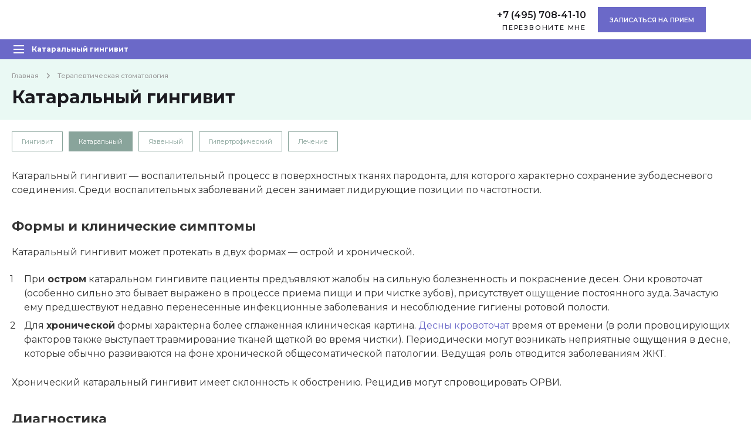

--- FILE ---
content_type: text/html; charset=UTF-8
request_url: https://avanstom1.ru/therapy/katar_gingivit.php
body_size: 9527
content:
<!DOCTYPE html>
<html lang="ru">
    <head>
        <meta charset="utf-8">
        <title>Катаральный гингивит. Симптомы, диагностика и лечение катарального гингивита</title>
        <meta name="viewport" content="width=device-width, initial-scale=1.0">
        
        <meta name="keywords" content="катаральный гингивит">
        <meta name="description" content="Катаральный гингивит представляет собой воспаление пародонта, при котором зубодесневое соединение не нарушается. Среди воспалительных заболеваний десен занимает лидирующие позиции по частотности.">

        <link rel="preconnect" href="https://fonts.googleapis.com">
        <link rel="preconnect" href="https://fonts.gstatic.com" crossorigin>
        <link href="https://fonts.googleapis.com/css2?family=Montserrat:wght@400;500;600;700&display=swap"
              rel="stylesheet">

        <link rel="stylesheet" href="/_design/css/reset.css">
        <link rel="stylesheet" href="/_design/css/font.css">
        <link rel="stylesheet" href="/_design/js/owl-carousel/owl.carousel.css">
    	<link rel="stylesheet" href="/_design/css/font-awesome.min.css">
        <link rel="stylesheet" href="/_design/js/colorbox/example2/colorbox.css">
        <link rel="stylesheet" href="/_design/js/twentytwenty/css/twentytwenty.css">
        <link rel="stylesheet" href="/_design/js/magnific-popup/magnific-popup.css">
    	<link rel="stylesheet" href="/_design/js/jquery-ui-1.12.1/jquery-ui.min.css">
        <link rel="stylesheet" href="/_design/css/variables.css">
        <link rel="stylesheet" href="/_design/css/style.css">
        <link rel="stylesheet" href="/_design/css/desktop.css">
        <link rel="stylesheet" href="/_design/css/tablet.css">
        <link rel="stylesheet" href="/_design/css/mobile.css">

        <script src="/_design/js/jquery-3.1.1.min.js"></script>
    	<script type="text/javascript" src="/_design/js/jquery-ui-1.12.1/jquery-ui.min.js"></script>
        <script src="/_design/js/helpers.js"></script>
        <script src="/_design/js/owl-carousel/owl.carousel.js"></script>
        <script src="/_design/js/colorbox/jquery.colorbox.js"></script>
        <script src="/_design/js/twentytwenty/js/jquery.twentytwenty.js"></script>
        <script src="/_design/js/twentytwenty/js/jquery.event.move.js"></script>
        <script src="/_design/js/magnific-popup/magnific-popup.min.js"></script>
        <script src="/_design/js/js.js"></script>

        <script src="https://api-maps.yandex.ru/2.1/?apikey=5c7e91d9-3b2f-4ef7-8e72-b13bbfec86eb&lang=ru_RU" type="text/javascript"></script>


<!-- Yandex.Metrika counter -->
<!-- clinicavanstom -->
<script type="text/javascript" >
   (function(m,e,t,r,i,k,a){m[i]=m[i]||function(){(m[i].a=m[i].a||[]).push(arguments)};
   m[i].l=1*new Date();k=e.createElement(t),a=e.getElementsByTagName(t)[0],k.async=1,k.src=r,a.parentNode.insertBefore(k,a)})
   (window, document, "script", "https://mc.yandex.ru/metrika/tag.js", "ym");

   ym(52984363, "init", {
        clickmap:true,
        trackLinks:true,
        accurateTrackBounce:true,
        webvisor:true
   });
</script>
<noscript><div><img src="https://mc.yandex.ru/watch/52984363" style="position:absolute; left:-9999px;" alt="" /></div></noscript>
<!-- /Yandex.Metrika counter -->


<meta name="yandex-verification" content="27bc00b4aa6e56e2" />

<script type="text/javascript">
$(document).on('click', '#wa1', function() { 
ct('11migkwd', 'goal', 'id_wa');
});
</script>

<script type="text/javascript">
$(document).on('click', '#wa2', function() { 
ct('11migkwd', 'goal', 'id_wa');
});
</script>

<script type="text/javascript">
$(document).on('click', '#tele1', function() { 
ct('11migkwd', 'goal', 'id_tele');
});
</script>

<script type="text/javascript">
$(document).on('click', '#tele2', function() { 
ct('11migkwd', 'goal', 'id_tele');
});
</script>

<script type="text/javascript">
$(document).on('click', '#tele3', function() { 
ct('11migkwd', 'goal', 'id_tele');
});
</script>

<script type="text/javascript">
$(document).on('click', '#tele4', function() { 
ct('11migkwd', 'goal', 'id_tele');
});
</script>



    </head>


<!-- Если у страницы предусмотрен определенный тип, то указываем соответствующий класс для body -->
<body> <div id="wrapper"><!-- // Если у страницы... -->


<!-- Подсветка пункта текущего левого меню -->
<!-- // Подсветка пункта текущего левого меню -->


<!-- Раскрытие соответствующего пункта меню -->
<!-- // Раскрытие соответствующего пункта меню -->



<!-- header -->

        <div class="header-block">
            <div class="inner container flex flex-middle">
                <div class="left flex flex-middle">
                    <a href="/" class="logo">
                        <img src="/_design/img/logo.svg" alt="">
                    </a>


                       <div class="whatsapp only-tablet-or-mobile">
                            <a id="wa1" href="https://wa.me/79255858412" class="tel" target="_blank"></a>
                        </div>
                        <div class="telegram only-tablet-or-mobile">
                            <a id="tele1" href="tg://resolve?domain=avanstom_bot" class="tel" target="_blank"></a>
                        </div>


                    <div class="address-and-work-time">
                        <div class="address">Москва, ул. Электродная, д. 2, стр. 32</div>
                        <div class="work-time">ПН — ВС (без выходных) с 9:00 до 22:00</div>
                    </div>
                </div>
                <div class="right flex flex-middle">
                    <div class="contacts">
                        <div class="phone">
                            <a href="tel:+74957084110">+7 (495) 708-41-10</a>
                        </div>
                        <div class="call-me">
                            <a href="#" data-ui-dialog-link="callback-form-ring">Перезвоните мне</a>
                        </div>
                    </div>
                    <div class="order">
                        <a href="#" data-ui-dialog-link="callback-form">Записаться на прием</a>
                    </div>
                    <a href="#" class="menu-link" data-menu-link>
                        <img src="/_design/img/menu.svg" alt="">
                    </a>
                </div>
            </div>
        </div>


        <div class="menu-block" data-menu-block>
            <div class="header">
                <div class="container inner flex flex-middle">
                    <a href="/" class="logo">
                        <img src="/_design/img/logo.svg" alt="">
                    </a>
                       

                    <a href="#" class="back"></a>
                    <div class="title">Услуги</div>

                    <a href="#" class="close" data-menu-link></a>
                </div>
            </div>
            <div class="content">
                <div class="container inner">
                    <div class="menu">
                        <div class="only-mobile">
                            <div class="name">Услуги</div>
                        </div>
                        <ul>
                            <li><a href="/therapy/lechenie_kariesa.php">Лечение кариеса</a></li>
                            <li><a href="/surgery/udalenie_zuba.php">Удаление зубов</a></li>
                            <li><a href="/orthodontics/isprav_prikusa.php">Исправление прикуса</a></li>
                            <li><a href="/orthopedics/protezirovanie.php">Протезирование зубов</a></li>
                            <li><a href="/gigiena/index.php">Отбеливание и гигиена</a></li>
                            <li><a href="/diagnostic/index.php">Диагностика</a></li>
                            <li><a href="/diagnostic/rentgen.php">Рентген</a></li>
                            <li><a href="/surgery/implant_zubov.php">Имплантация</a></li>
                            <li><a href="/orthodontics/brekety.php">Брекеты</a></li>
                            <li><a href="/orthopedics/viniry.php">Виниры</a></li>
                            <li><a href="/gigiena/udal_zub_kam.php">Удаление зубного камня</a></li>
                        </ul>
                    </div>
                    <div class="menu-2">
                        <ul>
                            <li><a href="/about/index.php">О клинике</a></li>
                            <li><a href="/doctors/">Врачи</a></li>
                            <li><a href="/problems/">Проблемы и симптомы</a></li>
                            <li><a href="/price/">Цены</a></li>
                            <li><a href="/price/actions.php">Акции</a></li>
                            <li><a href="/works/">Наши работы</a></li>
                            <li><a href="/news/">Новости</a></li>
                            <li><a href="/about/reviews.php">Отзывы о клинике</a></li>
                            <li><a href="/faq/">Вопросы и ответы</a></li>
                            <li><a href="/contacts/">Контакты</a></li>
                        </ul>
                    </div>
                    <div class="contacts-wrapper">
                        <div class="contacts">
                            <div class="info">
                                <div class="phone">
                                    <a href="tel:+74957084110">+7 (495) 708-41-10</a>
                                </div>
                                <div class="call-me">
                                    <a href="#" data-ui-dialog-link="callback-form-ring">Перезвоните мне</a>
                                </div>
                                <div class="address-and-work-time">
                                    <div class="address">
                                        Москва, ул. Электродная, д. 2, стр. 32
                                    </div>
                                    <div class="work-time">
                                        ПН — ВС (без выходных) с 9:00 до 22:00
                                    </div>
                                </div>
                                <div class="order flex">
                                    <a href="#" data-ui-dialog-link="callback-form" class="button">Записаться на прием</a>
                                </div>
                            </div>
                            <div class="social flex flex-middle">                                
                                
                                <a href="https://ok.ru/group/54917769789456" target="_blank">
                                    <span class="svg-icon svg-icon-ok-dark"></span>
                                </a>
                                <a href="https://vk.com/avanstom" target="_blank">
                                    <span class="svg-icon svg-icon-vk-dark"></span>
                                </a>
                                <a href="https://www.youtube.com/channel/UCtwBLYYUbz9Nkzc6nPdzCkg" target="_blank">
                                    <span class="svg-icon svg-icon-youtube-dark"></span>
                                </a>
                                <a href="https://rutube.ru/channel/25533067/" target="_blank">
                                    <span class="svg-icon svg-icon-rutube-dark"></span>
                                </a>
                                
                            </div>
                        </div>
                    </div>
                </div>
				
                <div class="only-tablet-or-mobile">
                    <div class="container">
                        <div class="contacts only-desktop">
                            <div class="info">
                                <div class="phone">
                                    <a href="tel:+74957084110">+7 (495) 708-41-10</a>
                                </div>
                                <div class="call-me">
                                    <a href="#" data-ui-dialog-link="callback-form-ring">Перезвоните мне</a>
                                </div>
                                <div class="address-and-work-time">
                                    <div class="address">
                                        Москва, ул. Электродная, д. 2, стр. 32
                                    </div>
                                    <div class="work-time">
                                        ПН — ВС (без выходных) с 9:00 до 22:00
                                    </div>
                                </div>
                                <div class="order flex">
                                    <a href="#" data-ui-dialog-link="callback-form" class="button">Записаться на прием</a>
                                </div>
                            </div>
                            <div class="social flex flex-middle">                              
                                
                                <a href="https://ok.ru/group/54917769789456" target="_blank">
                                    <span class="svg-icon svg-icon-ok-dark"></span>
                                </a>
                                <a href="https://vk.com/avanstom" target="_blank">
                                    <span class="svg-icon svg-icon-vk-dark"></span>
                                </a>
                                <a href="https://www.youtube.com/channel/UCtwBLYYUbz9Nkzc6nPdzCkg" target="_blank">
                                    <span class="svg-icon svg-icon-youtube-dark"></span>
                                </a>
                        		<a href="https://rutube.ru/channel/25533067/" target="_blank">
                            		<span class="svg-icon svg-icon-rutube-dark"></span>
                        		</a>
                                
                            </div>
                        </div>
                    </div>
                </div>


            </div>
        </div>
				
<!-- // header -->
 


            <div class="only-tablet-or-mobile">
                <div class="mobile-sidebar-box" data-mobile-sidebar-box>
                    <div class="container">
                        <div class="link" data-mobile-sidebar-toggle>
                            <div class="icon"></div>
                            <div class="name">Катаральный гингивит</div>
                        </div>
                    </div>
                    <div class="sidebar">
                        <ul>
                            <li class="open" >
                                <a href="#">Терапевтическая стоматология</a>
                                <ul>
<li ><a href="/therapy/karies.php">Кариес</a></li>
<li ><a href="/therapy/pulpit.php">Пульпит</a></li>
<li ><a href="/therapy/stomatit.php">Стоматит</a></li>
<li ><a href="/therapy/glossit.php">Глоссит</a></li>
<li ><a href="/therapy/kandidoz_polosti_rta.php">Кандидоз полости рта</a></li>
<li ><a href="/therapy/gingivit.php">Гингивит</a></li>
<li ><a href="/therapy/parodontit.php">Пародонтит</a></li>
<li ><a href="/therapy/periodontit.php">Периодонтит</a></li>
<li ><a href="/therapy/parodontoz.php">Пародонтоз</a></li>
<li ><a href="/therapy/kista_zuba.php">Киста зуба</a></li>
<li ><a href="/therapy/fluoroz.php">Флюороз</a></li>
<li ><a href="/therapy/hypoplasia.php">Гипоплазия эмали</a></li>
<li ><a href="/therapy/hyperplasia.php">Гиперплазия эмали</a></li>
<li ><a href="/therapy/erosia.php">Эрозия</a></li>
<li ><a href="/therapy/klin_defekt.php">Клиновидный дефект</a></li>
<li ><a href="/therapy/povysh_chuvst_zubov.php">Повышенная чувствительность зубов</a></li>
<li ><a href="/therapy/travma_zuba.php">Травма зуба</a></li>
<li ><a href="/therapy/polnoe_otsutstvie_zubov.php">Полное отсутствие зубов</a></li>
                                </ul>
                            </li>
                            <li >
                                <a href="#">Ортопедическая стоматология</a>
                                <ul>
<li ><a href="/orthopedics/3shape_trios.php">3Shape TRIOS</a></li>
<li ><a href="/orthopedics/protezirovanie.php">Протезирование зубов</a></li>
<li ><a href="/orthopedics/vkladki.php">Вкладки</a></li>
<li ><a href="/orthopedics/viniry.php">Виниры</a></li>
<li ><a href="/orthopedics/koronki.php">Коронки</a></li>
<li ><a href="/orthopedics/protezy.php">Протезы</a></li>
<li ><a href="/orthopedics/restavraciya.php">Реставрация зубов</a></li>
<li ><a href="/orthopedics/naraschivanie_zuba.php">Наращивание</a></li>
                                </ul>
                            </li>
                            <li >
                                <a href="#">Отбеливание и гигиена</a>
                                <ul>
<li ><a href="/gigiena/prof_gigiena.php">Профгигиена полости рта</a></li>
<li ><a href="/gigiena/air_flow.php">Air Flow</a></li>
<li ><a href="/gigiena/otbelivanie.php">Отбеливание зубов</a></li>
<li ><a href="/gigiena/udal_zub_kam.php">Удаление зубного камня</a></li>
<li ><a href="/gigiena/remineral_emali.php">Реминерализация</a></li>
<li ><a href="/gigiena/ftorirov_emali.php">Фторирование</a></li>
<li ><a href="/gigiena/germet_fissur.php">Герметизация фиссур</a></li>
                                </ul>
                            </li>
                            <li >
                                <a href="#">Ортодонтическая стоматология</a>
                                <ul>
<li ><a href="/orthodontics/isprav_prikusa.php">Исправление прикуса</a></li>
<li ><a href="/orthodontics/brekety.php">Брекеты</a></li>
<li ><a href="/orthodontics/elajnery.php">Элайнеры</a></li>
<li ><a href="/orthodontics/reteineri.php">Ретейнеры</a></li>
                                </ul>
                            </li>
                            <li >
                                <a href="#">Хирургическая стоматология</a>
                                <ul>
<li ><a href="/surgery/implant_zubov.php">Имплантация</a></li>
<li ><a href="/surgery/udalenie_zuba.php">Удаление зуба</a></li>
<li ><a href="/surgery/lechenie_alveolita.php">Лечение альвеолита</a></li>
<li ><a href="/surgery/lechenie_periostita.php">Лечение периостита</a></li>
<li ><a href="/surgery/kuretazh_parodont_karman.php">Кюретаж пародонтальных карманов</a></li>
<li ><a href="/surgery/loskut_oper.php">Лоскутная операция</a></li>
<li ><a href="/surgery/cistotomia.php">Цистотомия</a></li>
<li ><a href="/surgery/gemisekcia.php">Гемисекция</a></li>
<li ><a href="/surgery/rezekcia_verh_kornia.php">Резекция верхушки корня</a></li>
<li ><a href="/surgery/osteoplastika.php">Остеопластика</a></li>
<li ><a href="/surgery/plastika_uzdechki_gub.php">Пластика уздечки губ</a></li>
<li ><a href="/surgery/plastika_uzdechki_yazyka.php">Пластика уздечки языка</a></li>
<li ><a href="/surgery/vestibuloplastika.php">Вестибулопластика</a></li>
<li ><a href="/surgery/gingivektomiya.php">Гингивэктомия</a></li>
<li ><a href="/surgery/udalenie_novoobraz_polosti_rta.php">Удаление новообразований</a></li>
                                </ul>
                            </li>
                            <li >
                                <a href="#">Диагностика, рентген</a>
                                <ul>
<li ><a href="/diagnostic/orthopantomography.php">Ортопантомография</a></li>
<li ><a href="/diagnostic/kt.php">Компьютерная томография</a></li>
<li ><a href="/diagnostic/rentgen.php">Рентген</a></li>
<li ><a href="/diagnostic/radiovisiography.php">Радиовизиография</a></li>
                                </ul>
                            </li>


<!--
                            <li><a href="#">Исправление прикуса</a></li>
                            <li><a href="#">Протезирование зубов</a></li>
-->

                        </ul>
                    </div>
                </div>
            </div>
			

            <div id="page" class="container">                
			
			<div id="left">

                   <div class="services-menu-block">
                        <ul>

                            <li class="open" >
                                <a href="#">Терапевтическая стоматология</a>
                                <ul>
<li ><a href="/therapy/karies.php">Кариес</a></li>
<li ><a href="/therapy/pulpit.php">Пульпит</a></li>
<li ><a href="/therapy/stomatit.php">Стоматит</a></li>
<li ><a href="/therapy/glossit.php">Глоссит</a></li>
<li ><a href="/therapy/kandidoz_polosti_rta.php">Кандидоз полости рта</a></li>
<li ><a href="/therapy/gingivit.php">Гингивит</a></li>
<li ><a href="/therapy/parodontit.php">Пародонтит</a></li>
<li ><a href="/therapy/periodontit.php">Периодонтит</a></li>
<li ><a href="/therapy/parodontoz.php">Пародонтоз</a></li>
<li ><a href="/therapy/kista_zuba.php">Киста зуба</a></li>
<li ><a href="/therapy/fluoroz.php">Флюороз</a></li>
<li ><a href="/therapy/hypoplasia.php">Гипоплазия эмали</a></li>
<li ><a href="/therapy/hyperplasia.php">Гиперплазия эмали</a></li>
<li ><a href="/therapy/erosia.php">Эрозия</a></li>
<li ><a href="/therapy/klin_defekt.php">Клиновидный дефект</a></li>
<li ><a href="/therapy/povysh_chuvst_zubov.php">Повышенная чувствительность зубов</a></li>
<li ><a href="/therapy/travma_zuba.php">Травма зуба</a></li>
<li ><a href="/therapy/polnoe_otsutstvie_zubov.php">Полное отсутствие зубов</a></li>
                                </ul>
                            </li>
                            <li >
                                <a href="#">Ортопедическая стоматология</a>
                                <ul>
<li ><a href="/orthopedics/3shape_trios.php">3Shape TRIOS</a></li>
<li ><a href="/orthopedics/protezirovanie.php">Протезирование зубов</a></li>
<li ><a href="/orthopedics/vkladki.php">Вкладки</a></li>
<li ><a href="/orthopedics/viniry.php">Виниры</a></li>
<li ><a href="/orthopedics/koronki.php">Коронки</a></li>
<li ><a href="/orthopedics/protezy.php">Протезы</a></li>
<li ><a href="/orthopedics/restavraciya.php">Реставрация зубов</a></li>
<li ><a href="/orthopedics/naraschivanie_zuba.php">Наращивание</a></li>
                                </ul>
                            </li>
                            <li >
                                <a href="#">Отбеливание и гигиена</a>
                                <ul>
<li ><a href="/gigiena/prof_gigiena.php">Профгигиена полости рта</a></li>
<li ><a href="/gigiena/air_flow.php">Air Flow</a></li>
<li ><a href="/gigiena/otbelivanie.php">Отбеливание зубов</a></li>
<li ><a href="/gigiena/udal_zub_kam.php">Удаление зубного камня</a></li>
<li ><a href="/gigiena/remineral_emali.php">Реминерализация</a></li>
<li ><a href="/gigiena/ftorirov_emali.php">Фторирование</a></li>
<li ><a href="/gigiena/germet_fissur.php">Герметизация фиссур</a></li>
                                </ul>
                            </li>
                            <li >
                                <a href="#">Ортодонтическая стоматология</a>
                                <ul>
<li ><a href="/orthodontics/isprav_prikusa.php">Исправление прикуса</a></li>
<li ><a href="/orthodontics/brekety.php">Брекеты</a></li>
<li ><a href="/orthodontics/elajnery.php">Элайнеры</a></li>
<li ><a href="/orthodontics/reteineri.php">Ретейнеры</a></li>
                                </ul>
                            </li>
                            <li >
                                <a href="#">Хирургическая стоматология</a>
                                <ul>
<li ><a href="/surgery/implant_zubov.php">Имплантация</a></li>
<li ><a href="/surgery/udalenie_zuba.php">Удаление зуба</a></li>
<li ><a href="/surgery/lechenie_alveolita.php">Лечение альвеолита</a></li>
<li ><a href="/surgery/lechenie_periostita.php">Лечение периостита</a></li>
<li ><a href="/surgery/kuretazh_parodont_karman.php">Кюретаж пародонтальных карманов</a></li>
<li ><a href="/surgery/loskut_oper.php">Лоскутная операция</a></li>
<li ><a href="/surgery/cistotomia.php">Цистотомия</a></li>
<li ><a href="/surgery/gemisekcia.php">Гемисекция</a></li>
<li ><a href="/surgery/rezekcia_verh_kornia.php">Резекция верхушки корня</a></li>
<li ><a href="/surgery/osteoplastika.php">Остеопластика</a></li>
<li ><a href="/surgery/plastika_uzdechki_gub.php">Пластика уздечки губ</a></li>
<li ><a href="/surgery/plastika_uzdechki_yazyka.php">Пластика уздечки языка</a></li>
<li ><a href="/surgery/vestibuloplastika.php">Вестибулопластика</a></li>
<li ><a href="/surgery/gingivektomiya.php">Гингивэктомия</a></li>
<li ><a href="/surgery/udalenie_novoobraz_polosti_rta.php">Удаление новообразований</a></li>
                                </ul>
                            </li>
                            <li >
                                <a href="#">Диагностика, рентген</a>
                                <ul>
<li ><a href="/diagnostic/orthopantomography.php">Ортопантомография</a></li>
<li ><a href="/diagnostic/kt.php">Компьютерная томография</a></li>
<li ><a href="/diagnostic/rentgen.php">Рентген</a></li>
<li ><a href="/diagnostic/radiovisiography.php">Радиовизиография</a></li>
                                </ul>
                            </li>



<!--
                            <li><a href="#">Исправление прикуса</a></li>
                            <li><a href="#">Протезирование зубов</a></li>
-->
                        </ul>
                    </div>

</div>
                
                <div id="center">
				
                    <ul class="breadcrumb">
						<li><a href="/">Главная</a></li><li><a href="/therapy/">Терапевтическая стоматология</a></li>	
                
 
                    </ul>

                    <h1>Катаральный гингивит</h1>

                    <div class="service-page page">


						<!-- вкладки -->
                        <div class="tabs">
							<a href="/therapy/gingivit.php">Гингивит</a>
							<a href="#" class="active">Катаральный</a>
							<a href="/therapy/yazven_gingivit.php">Язвенный</a>
							<a href="/therapy/gipertrof_gingivit.php">Гипертрофический</a>
							<a href="/therapy/lechenie_gingivita.php">Лечение</a>
                        </div>
						<!-- // вкладки -->
					

						<!-- основной контент страницы -->
                        <div class="html-text"> 


<p>
Катаральный гингивит — воспалительный процесс в поверхностных тканях пародонта, для которого характерно сохранение зубодесневого соединения. Среди воспалительных заболеваний десен занимает лидирующие позиции по частотности.
</p>
<h3>Формы и клинические симптомы</h3>
<p>
Катаральный гингивит может протекать в двух формах — острой и хронической.</p>
<ol>
    <li>При <b>остром</b> катаральном гингивите пациенты предъявляют жалобы на сильную болезненность и покраснение десен. Они кровоточат (особенно сильно это бывает выражено в процессе приема пищи и при чистке зубов), присутствует ощущение постоянного зуда. Зачастую ему предшествуют недавно перенесенные инфекционные заболевания и несоблюдение гигиены ротовой полости.</li>
    <li>Для <b>хронической</b> формы характерна более сглаженная клиническая картина. <a title="десны кровоточат" href="/problems/krov_desny.php">Десны кровоточат</a> время от времени (в роли провоцирующих факторов также выступает травмирование тканей щеткой во время чистки). Периодически могут возникать неприятные ощущения в десне, которые обычно развиваются на фоне хронической общесоматической патологии. Ведущая роль отводится заболеваниям ЖКТ.</li>
</ol>
<p>
Хронический катаральный гингивит имеет склонность к обострению. Рецидив могут спровоцировать ОРВИ.
</p>
<h3>Диагностика</h3>
<p>
Диагностика катарального гингивита начинается с физикального обследования. Острое течение болезни отличается сильно выраженной отечностью и гиперемией тканей. Участки между зубами также гиперемированы, начинают кровоточить даже при легком прикосновении. На зубах имеется мягкий налет. При затяжном варианте, при котором происходит хронизация патологического процесса, десневой край заметно утолщается, сама десна цианотична, имеется отек.
</p>
<p>
Также врач проводит зондирование для оценки зубодесневого соединения, различные пробы, определяет гигиенический индекс.
</p>
<p>
Помимо этого, для постановки диагноза могут потребоваться лабораторные исследования — общий и биохимический анализы крови, по показаниям также может быть назначено иммунологическое исследование на определение соотношения противо- и провоспалительных цитокинов методом ИФА.
</p>
<h3>Лечение</h3>
<p>
Лечение катарального гингивита направлено на ликвидацию воспалительного процесса. С этой целью показаны обработка полости рта антисептическими растворами, снятие зубодесневых отложений, санация полости рта. Хорошего эффекта позволяют добиться физиотерапевтические методы. Важную роль играет лечение общесоматической патологии.
</p>


						</div> <!-- <div class="html-text"> -->



                    </div> <!-- <div class="service-page page"> -->
                </div> <!-- <div id="center"> -->
            </div> <!-- <div id="page" class="container"> -->

					
				
<!-- закрывающий тег для <div id="wrapper"> у страниц с левым меню -->
</div><!-- // Если у страницы... -->

        </div> <!--


<!-- footer -->
		
        <div class="footer-block">
            <div class="container inner">
                <div class="menu menu-1">
                    <div class="name">Услуги</div>
                    <ul>
                        <li><a href="/therapy/lechenie_kariesa.php">Лечение кариеса</a></li>
                        <li><a href="/surgery/udalenie_zuba.php">Удаление зубов</a></li>
                        <li><a href="/orthodontics/isprav_prikusa.php">Исправление прикуса</a></li>
                        <li><a href="/orthopedics/protezirovanie.php">Протезирование зубов</a></li>
                        <li><a href="/gigiena/index.php">Отбеливание и гигиена</a></li>
                        <li><a href="/diagnostic/index.php">Диагностика</a></li>
                        <li><a href="/diagnostic/rentgen.php">Рентген</a></li>
                        <li><a href="/surgery/implant_zubov.php">Имплантация</a></li>
                        <li><a href="/orthodontics/brekety.php">Брекеты</a></li>
                        <li><a href="/orthopedics/viniry.php">Виниры</a></li>
                        <li><a href="/gigiena/udal_zub_kam.php">Удаление зубного камня</a></li>
                    </ul>
                </div>
                <div class="menu menu-2">
                    <div class="name">Информация</div>
                    <ul>
                        <li><a href="/about/index.php">О клинике</a></li>
                        <li><a href="/about/info.php">Информация для пациентов</a></li>
                        <li><a href="/about/licences.php">Лицензии и свидетельства</a></li>
                        <li><a href="/news/index.php">Новости</a></li>
                        <li><a href="/about/reviews.php">Отзывы о клинике</a></li>
                        <li><a href="/faq/index.php">Вопросы и ответы</a></li>
                        <li><a href="/about/vacancy.php">Вакансии</a></li>
                        <li><a href="/about/partners.php">Наши партнеры</a></li>
                    </ul>
                </div>
                <div class="contacts">
                    <div class="phone">
                        <a href="tel:+74957084110">+7 (495) 708-41-10</a>
                    </div>
                    <div class="address-and-work-time">
                        <div class="address">
                            Москва, ул. Электродная, д. 2, стр. 32 <br>
                            м. Шоссе Энтузиастов
                        </div>
                        <div class="work-time">
                            ПН — ВС с 9:00 до 22:00
                        </div>
                    </div>
                    <div class="order flex">
                        <a href="#" data-ui-dialog-link="callback-form" class="button">Записаться на прием</a>
                    </div>
                    <div class="social flex flex-middle">                        
                        
                        <a href="https://ok.ru/group/54917769789456" target="_blank">
                            <span class="svg-icon svg-icon-ok"></span>
                        </a>
                        <a href="https://vk.com/avanstom" target="_blank">
                            <span class="svg-icon svg-icon-vk"></span>
                        </a>
                        <a href="https://www.youtube.com/channel/UCtwBLYYUbz9Nkzc6nPdzCkg" target="_blank">
                            <span class="svg-icon svg-icon-youtube"></span>
                        </a>
                        <a href="https://rutube.ru/channel/25533067/" target="_blank">
                            <span class="svg-icon svg-icon-rutube"></span>
                        </a>
                        
                    </div>

                    <div class="phone">
<iframe src="https://yandex.ru/sprav/widget/rating-badge/1267745626" width="150" height="50" frameborder="0" class="top30"></iframe>
                    </div>

                    <div class="phone">
<div class="ya-site-form ya-site-form_inited_no" data-bem="{&quot;action&quot;:&quot;https://avanstom1.ru/search.php&quot;,&quot;arrow&quot;:false,&quot;bg&quot;:&quot;transparent&quot;,&quot;fontsize&quot;:12,&quot;fg&quot;:&quot;#000000&quot;,&quot;language&quot;:&quot;ru&quot;,&quot;logo&quot;:&quot;rb&quot;,&quot;publicname&quot;:&quot;Поиск по avanstom1.ru&quot;,&quot;suggest&quot;:true,&quot;target&quot;:&quot;_self&quot;,&quot;tld&quot;:&quot;ru&quot;,&quot;type&quot;:2,&quot;usebigdictionary&quot;:true,&quot;searchid&quot;:2455319,&quot;input_fg&quot;:&quot;#000000&quot;,&quot;input_bg&quot;:&quot;#ffffff&quot;,&quot;input_fontStyle&quot;:&quot;normal&quot;,&quot;input_fontWeight&quot;:&quot;normal&quot;,&quot;input_placeholder&quot;:&quot;Поиск по сайту - введите запрос&quot;,&quot;input_placeholderColor&quot;:&quot;#000000&quot;,&quot;input_borderColor&quot;:&quot;#7f9db9&quot;}" style="padding-left:0px; margin-left:0px;">

<form action="https://yandex.ru/search/site/" method="get" target="_self" accept-charset="utf-8" style="padding-left: 0px; margin-left:0px;">
	<input type="hidden" name="searchid" value="2455319"/>
	<input type="hidden" name="l10n" value="ru"/>
	<input type="hidden" name="reqenc" value=""/>
	<div class="form-group">
		<input type="search" name="text" value="" style="height: 32px; padding-left: 10px;"/>
	</div> <!-- <div class="form-group"> -->
	<div class="form-group order">
		<input  type="submit" value="Найти" style="padding: 8px 14px; justify-content: center; letter-spacing: 0.65px; display: inline-block; font-size: 11px; background: #6B69C8; text-decoration: none; text-transform: uppercase; line-height: 1.25; color:#ffffff!important; outline:none; border:none;" />
	</div>
</form>

</div>

<style type="text/css">.ya-page_js_yes .ya-site-form_inited_no { display: none; }</style>

<script type="text/javascript">(function(w,d,c){var s=d.createElement('script'),h=d.getElementsByTagName('script')[0],e=d.documentElement;if((' '+e.className+' ').indexOf(' ya-page_js_yes ')===-1){e.className+=' ya-page_js_yes';}s.type='text/javascript';s.async=true;s.charset='utf-8';s.src=(d.location.protocol==='https:'?'https:':'http:')+'//site.yandex.net/v2.0/js/all.js';h.parentNode.insertBefore(s,h);(w[c]||(w[c]=[])).push(function(){Ya.Site.Form.init()})})(window,document,'yandex_site_callbacks');</script>
                    </div>




                </div>
                <div class="footer-text">
                    <p>
                        Стоматологический центр «Аванстом» работает на рынке стоматологических услуг уже более 15 лет. С
                        1999 года, года основания стоматологической клиники, мы стараемся соответствовать Вашим запросам
                        и ожиданиям, что подтверждается достигнутыми результатами и обширно растущим списком постоянных
                        благодарных пациентов.
                    </p>
                </div>
            </div>
        </div>

<!-- // footer -->


		<div data-ui-dialog="callback-form"
         data-ui-dialog-title="Предварительная запись"
         data-ui-dialog-width="auto"
		>
            <form action="/order-form.php" class="order-form" method="post">

                <div class="form-group">
                    <label class="cnt bld">Пожалуйста, заполните форму заявки на прием:</label>
                </div>


                <input type="hidden" name="act" value="send">
                <div class="form-group">
                    <input type="text" name="name" required placeholder="ФИО">
                </div>
                <div class="form-group">
                    <input type="text" name="phone" required placeholder="+79998887766">
                </div>


                <div class="form-group item-directions">
								
<div class="mainrow">

	<div class="secrow2">
		<div class="form-group">
			<input type="radio" name="direction" value="1" id="order-form-direction-1"><label for="order-form-direction-1">Лечение кариеса</label>
		</div>
		<div class="form-group">
			<input type="radio" name="direction" value="2" id="order-form-direction-2"><label for="order-form-direction-2">Удаление зубов</label>
		</div>
		<div class="form-group">
			<input type="radio" name="direction" value="3" id="order-form-direction-3"><label for="order-form-direction-3">Протезирование</label>
		</div>
		<div class="form-group">
			<input type="radio" name="direction" value="4" id="order-form-direction-4"><label for="order-form-direction-4">Имплантация</label>
		</div>
		<div class="form-group">
			<input type="radio" name="direction" value="5" id="order-form-direction-5"><label for="order-form-direction-5">Исправление прикуса</label>
		</div>
	</div>

	<div class="secrow2">
		<div class="form-group">
			<input type="radio" name="direction" value="6" id="order-form-direction-6"><label for="order-form-direction-6">Отбеливание</label>
		</div>
		<div class="form-group">
			<input type="radio" name="direction" value="7" id="order-form-direction-7"><label for="order-form-direction-7">Установка виниров</label>
		</div>
		<div class="form-group">
			<input type="radio" name="direction" value="8" id="order-form-direction-8"><label for="order-form-direction-8">Пародонтология</label>
		</div>
		<div class="form-group">
			<input type="radio" name="direction" value="9" id="order-form-direction-9"><label for="order-form-direction-9">Другая услуга</label>
		</div>
	</div>

</div>
									
                </div>

                <div class="form-group">
                    <textarea name="comment" rows="5" placeholder="Комментарий"></textarea>
                </div>

                <div class="form-group item-text">
                    <b><input type="checkbox" required></b> <span style="font-size: 70%!important;">Я принимаю <b><a href="/about/user_agreement.php" style="text-decoration: underline;" target="_blank">политику обработки персональных данных</a></b>.</span>
                </div>    


                <div class="from-group item-actions">
                    <div class="form-group upper">
                        <button>Записаться</button>
                    </div>
					                
                </div>

            </form>
        </div>
   

		<div data-ui-dialog="callback-form-ring"
         data-ui-dialog-title="Заказ звонка"
         data-ui-dialog-width="auto"
		>
            <form action="/order-form-ring.php" class="order-form" method="post">

                <div class="form-group">
                    <label class="cnt bld">Пожалуйста, заполните форму:</label>
                </div>


                <input type="hidden" name="actring" value="send">
                <div class="form-group">
                    <input type="text" name="name" required placeholder="ФИО">
                </div>
                <div class="form-group">
                    <input type="text" name="phone" required placeholder="+79998887766">
                </div>
               

                <div class="form-group">
                    <textarea name="comment" rows="5" placeholder="Комментарий"></textarea>
                </div>

                <div class="form-group item-text">
                    <b><input type="checkbox" required></b> <span style="font-size: 70%!important;">Я принимаю <b><a href="/about/user_agreement.php" style="text-decoration: underline;" target="_blank">политику обработки персональных данных</a></b>.</span>
                </div>    

                <div class="from-group item-actions">
                    <div class="form-group upper">
                        <button>Отправить</button>
                    </div>
					         
                </div>

            </form>
        </div>
   

		<div data-ui-dialog="review-form"
         data-ui-dialog-title="Отзыв о клинике"
         data-ui-dialog-width="auto"
		>
            <form action="/order-form-review.php" class="order-form" method="post">

                <div class="form-group">
                    <label class="cnt bld">Пожалуйста, заполните форму отзыва:</label>
                </div>


                <input type="hidden" name="act" value="send">
                <div class="form-group">
                    <input type="text" name="name" placeholder="ФИО (по желанию)">
                </div>
                <div class="form-group">
                    <input type="text" name="phone" placeholder="Телефон (по желанию)">
                </div> 

                <div class="form-group">
                    <textarea name="comment" rows="5" placeholder="Ваш отзыв" required></textarea>
                </div>

                <div class="form-group item-text">
                    <b><input type="checkbox" required></b> <span style="font-size: 70%!important;">Я принимаю <b><a href="/about/user_agreement.php" style="text-decoration: underline;" target="_blank">политику обработки персональных данных</a></b>.</span>
                </div>    


                <div class="from-group item-actions">
                    <div class="form-group upper">
                        <button>Отправить</button>
                    </div>
					<!-- <div class="form-group item-rules">
						<span style="font-style: italic; font-size: 70%; color: #575555;">*Нажимая на кнопку "Отправить", вы принимаете <a href="/about/user_agreement.php">политику обработки персональных данных</a>.</span>
					</div> -->                    
                </div>

            </form>
        </div>
   


<div data-ui-dialog="ask-form" data-ui-dialog-title="Задать вопрос врачу" data-ui-dialog-width="auto">
    <form action="/faq/form.php" class="ask-doctor-form order-form" method="post" enctype="multipart/form-data">
        <input type="hidden" name="actt" value="add">
        <input type="hidden" name="MAX_FILE_SIZE" value="1024000" />

                <label id="ask-form-subject">Выберите из списка тему вопроса:</label>

                <div class="form-group">
                   <select name="subject" class="slct">
                        		<option value="6">Терапевтическая стоматология</option>		<option value="7">Протезирование и имплантация</option>		<option value="8">Исправление прикуса</option>		<option value="9">Хирургическая стоматология</option>		<option value="11">Гигиена и отбеливание</option>		<option value="10">Детская стоматология</option>                   </select>
               </div>

               <div class="form-group">
					<div class="clearfix">
                    	<label id="ask-form-files" class="ask-form-files-label"><i class="fa fa-download blue_font" aria-hidden="true"></i> К вопросу можно приложить до 3-х фото (jpg) весом не более 1 мб каждое:</label>
					</div>
					<div class="clearfix top5">
                    	<input type="file" id="ask-form-files" name="file1"><br>
                    	<input type="file" id="ask-form-files" name="file2"><br>
                    	<input type="file" id="ask-form-files" name="file3"><br>
					</div>
               </div>

               <div class="form-group">
                    <textarea class="ask-form-textarea" name="question" rows="5"  placeholder="Ваш вопрос" style="width: 100%;"></textarea>
               </div>

                <div class="from-group">
                    <button type="submit">Задать вопрос</button>
                </div>
    </form>
</div>




    <div data-ui-dialog="doctor-order-form"
         data-ui-dialog-title="Предварительная запись"
         data-ui-dialog-width="auto"
    style="max-width: 600px;" >
        <form action="/order-doc-form.php" class="order-form"  method="post">

                <div class="form-group">
                    <label class="cnt bld"><b>К доктору:</b> </label>
                </div>

                <hr>               

                <input type="hidden" name="act_doc" value="send">
                <input type="hidden" name="doctor" value="">
                
            <div class="form-group">
                <input type="text" name="name" required placeholder="Ваше имя">
            </div>
            <div class="form-group">
                <input type="text" name="phone" required placeholder="+79998887766">
            </div>
            <div class="form-group">
                <input type="text" name="email" placeholder="Ваша электронная почта">
            </div>
            <div class="form-group">
                <textarea name="comment" rows="6" placeholder="Ваше сообщение, если необходимо"></textarea>
            </div>
            <div class="form-group item-text">
                <b><input type="checkbox" required></b> <span style="font-size: 70%!important;">Я принимаю <b><a href="/about/user_agreement.php" style="text-decoration: underline;" target="_blank">политику обработки персональных данных</a></b>.</span>
            </div>    
            <div class="form-group upper">
                <button type="submit">Отправить заявку</button>
            </div>
			
        </form>
    </div>



    </body>
</html>


--- FILE ---
content_type: text/css
request_url: https://avanstom1.ru/_design/css/variables.css
body_size: -20
content:
body {
    --color-main: #6B69C8;
    --color-main-hover: #685fc8;
}

--- FILE ---
content_type: text/css
request_url: https://avanstom1.ru/_design/css/style.css
body_size: 21744
content:
html body {
    background: #fff;
    color: #1C1B20;
    font-family: 'Montserrat', Arial, sans-serif;
    font-size: 18px;
    line-height: 1.5;
    margin: 0;
    padding: 0;
    min-width: 320px;
}

.only-desktop {
    display: block;
}
.only-desktop-or-tablet {
    display: block;
}
.only-table {
    display: none;
}
.only-tablet-or-mobile {
    display: none;
}
.only-mobile {
    display: none;
}

.container {
    width: 1440px;
    margin: 0 auto;
}
.container .container {
    width: auto;
}

* {
    outline: none !important;
}

#wrapper {
    background: #EAF9F4;
}
#page {
    display: grid;
    grid-template-columns: 280px minmax(0, 1fr);
    gap: 40px;
}
#center .container {
    width: auto;
}
#left {
    margin-top: 40px;
}


/* typography */

h1 {
    margin: 0 0 35px;
    font-size: 50px;
    font-weight: bold;
    line-height: 1.2;
}
a {
    text-decoration: none;
    color: #1c1b20;
}
p {
    margin-bottom: 10px;
}
p:last-child {
    margin-bottom: 0;
}

.html-text {
    font-weight: normal;
    color: #343434;
    margin-bottom: 30px;
}
.html-text a, .doctors-list-item .text a {
    color: var(--color-main);
}
.html-text p {
    margin-bottom: 22px;
}
.html-text p:last-child {
    margin-bottom: 0;
}
.html-text strong,
.html-text b {
    font-weight: bold;
}
.html-text h2 {
    margin: 45px 0 25px;
    font-size: 30px;
    font-weight: bold;
    line-height: 1.35;
}
.html-text h2:first-child {
    margin-top: 0;
}
.html-text h3 {
    margin: 35px 0 22px;
    font-size: 24px; /*22px;*/
    font-weight: bold;
    line-height: 1.35;
}
.html-text h3:first-child {
    margin-top: 0;
}
.html-text i {
    font-style: italic;
}
.html-text i.fa {
    font-style: normal;
}

.html-text li {
    margin: 0;
    padding: 0;
}

.html-text ul {
    list-style: none;
    margin: 0 0 25px;
    padding: 0;
}
.html-text ul:last-child {
    margin-bottom: 0;
}


.html-text ul > li {
    position: relative;
    list-style: none;
    padding-left: 0;
    margin-bottom: 7px;
    display: flex;
    justify-content: flex-start;
    align-items: flex-start;
}
.html-text ul > li:last-child {
    margin-bottom: 0;
}
.html-text ul > li:before {
    content: '';
    min-width: 4px;
    width: 4px;
    height: 4px;
    border-radius: 100px;
    background: #111;
    margin-right: 1em;
    margin-top: 0.6em;
}

.html-text ol {
    list-style: none;
    margin: 0 0 25px;
    padding: 0;
    counter-reset: li;
}
.html-text ol:last-child {
    margin-bottom: 0;
}
.html-text ol > li {
    counter-increment: li;
    position: relative;
    list-style: none;

    padding-left: 0;
    margin-bottom: 7px;

    display: flex;
    justify-content: flex-start;
    align-items: flex-start;
}
.html-text ol > li:last-child {
    margin-bottom: 0;
}
.html-text ol > li:before {
    content: counter(li);
    min-width: 1.5em;
    margin-left: -3px;
}

.html-text li ul,
.html-text li ol {
    margin: 7px 0;
}

.html-text img {
    display: block;
    max-width: 100%;
    height: auto;
}

.html-text img.full_page {
    display: block;
    width: 100%;
    max-width: 100%;
    height: auto;
}

.html-text .ql-editor ul {
    padding: 0;
}
.html-text .ql-editor ol {
    padding: 0;
}

.html-text > img {
    margin: 50px 0;
}
.html-text > img:first-child {
    margin-top: 0;
}
.html-text > img:last-child {
    margin-bottom: 0;
}

.html-text table {
    width: 100%;
    border-collapse: collapse;
    background: #fff;
    margin: 50px 0;
}
.html-text table:first-child {
    margin-top: 0;
}
.html-text table:last-child {
    margin-bottom: 0;
}
.html-text th,
.html-text td {
    padding: 16px 20px;
    font-size: 18px;
    line-height: 1.55;
    border: 2px solid #fff;
}
.html-text td.nowrap {
    white-space: nowrap;
}
.html-text tr:nth-child(odd) {
    background: #F1F8F5;
}


.html-text .box table {
    margin: 0;
}
.html-text .box .toggle {
    margin-top: 28px;
    display: flex;
}
.html-text .box.open .toggle .open,
.html-text .box:not(.open) .toggle .close {
    display: none;
}
.html-text .box .toggle a {
    display: flex;
    align-items: center;
    justify-content: center;

    font-size: 13px;
    font-weight: bold;
    line-height: 2.3;
    color: var(--color-main);
    text-transform: uppercase;
    letter-spacing: 0.65px;
}
.html-text .box .toggle a:after {
    content: '';
    margin-left: 10px;
    position: relative;
    top: -1px;

    width: 16px;
    height: 16px;

    background-image: url("data:image/svg+xml,%3Csvg width='16' height='16' viewBox='0 0 16 16' fill='none' xmlns='http://www.w3.org/2000/svg'%3E%3Cpath d='M13 6L8 11L3 6' stroke='%236B69C8' stroke-width='2' stroke-linecap='round' stroke-linejoin='round'/%3E%3C/svg%3E%0A");
}
.html-text .box.open .toggle a:after {
    transform: rotate(180deg);
}
.html-text .box .toggle a:hover {
    text-decoration: underline;
}

.doctors-list-item .work .text a:hover {
    text-decoration: underline;
}

.html-text .box table {
    margin-bottom: 0;
}
.html-text .box:not(.open) table tr.invisible {
    display: none;
}

.html-text .box {
    margin-bottom: 60px;
}
.html-text .box:last-child {
    margin-bottom: 0;
}

.html-text .image-left {
    float: left;
    margin: 6px 25px 20px 0;
}

.html-text .image-right {
    float: right;
    margin: 6px 0 20px 25px;
}

.html-text .image-left img, .html-text .image-right img {
    display: block;
}

/* media-запрос для растяжки картинок на малых и миди экранах */
@media (min-width: 320px) and (max-width: 580px) {
  .html-text .image-left img, .html-text .image-right img {
    width:100%!important;
  }
}

@media (min-width: 320px) and (max-width: 580px) {
  .html-text .image-left, .html-text .image-right {
    width:100%!important;
    margin-right: 0px!important;
    margin-left: 0px;!important;
  }
}



/* flash-messages */

html body > p.flash-message {
    font-size: 15px;
}
html body > p.flash-message button.close {
    height: 29px;
}
html body > p.flash-message {
    width: 500px;
    margin-left: -250px;
    left: 50%;
    box-sizing: border-box;
}
html body > p.flash-message pre {
    text-align: left;
}


/* flex */

.flex {
    display: flex;
    flex-wrap: wrap;
    justify-content: space-between;
}
.flex-center {
    display: flex;
    flex-wrap: wrap;
    justify-content: center;
}
.flex-left {
    display: flex;
    flex-wrap: wrap;
    justify-content: flex-start;
}
.flex-right {
    display: flex;
    flex-wrap: wrap;
    justify-content: flex-end;
}
.flex-middle {
    display: flex;
    flex-wrap: wrap;
    align-items: center;
}
.flex-top {
    display: flex;
    flex-wrap: wrap;
    align-items: flex-start;
}
.flex-bottom {
    display: flex;
    flex-wrap: wrap;
    align-items: flex-end;
}
.flex-nowrap {
    flex-wrap: nowrap;
}
.flex-column {
    flex-direction: column;
}


/* form */

.form-group {
    margin-bottom: 25px;
}
.form-group:last-child {
    margin-bottom: 0;
}

label {
    display: block;
    margin-bottom: 4px;
}

input[type="text"],
input[type="password"] {
    box-sizing: border-box;
}
textarea {
    box-sizing: border-box;
}

input[type="text"]::placeholder,
input[type="password"]::placeholder,
textarea::placeholder {
    color: #666;
}

.button {
    height: 54px;
    text-align: center;
    background: var(--color-main);
    color: #ffffff;
    padding: 0 30px;
    font-weight: 600;
    font-size: 12px;
    text-transform: uppercase;

    display: flex;
    align-items: center;
    justify-content: center;

    letter-spacing: 0.65px;
}
.button:hover {
    background: var(--color-main-hover);
}
.button.big {
    height: 76px;
    padding: 0 35px;
    font-size: 16px;
}



/* form-new - order-form*/

.order-form .form-group {
    margin-bottom: 10px;
}
.order-form .form-group:last-child {
    margin-bottom: 0;
}

.order-form label {
    display: inline-block;
    margin-bottom: 4px;
    font-size: 13px;
	vertical-align: middle;
}

.order-form input[type="text"], .order-form input[type="password"] {
    box-sizing: border-box;
}
.order-form textarea {
    box-sizing: border-box;
}

.order-form input[type="text"], .order-form textarea {font-size: 14px; width: 100%; border: 1px solid #d3d9de; padding: 10px;}

.order-form input[type="text"]::placeholder,
.order-form input[type="password"]::placeholder,
.order-form textarea::placeholder {
    color: #666;
}

.order-form .button {
    height: 54px;
    text-align: center;
    background: var(--color-main);
    color: #ffffff;
    padding: 0 30px;
    font-weight: 600;
    font-size: 12px;
    text-transform: uppercase;

    display: flex;
    align-items: center;
    justify-content: center;

    letter-spacing: 0.65px;
}
.order-form .button:hover {
    background: var(--color-main-hover);
}
.order-form .button.big {
    height: 76px;
    padding: 0 35px;
    font-size: 16px;
}

/* // form-new */



/* svg */

.svg-icon {
    width: 20px;
    height: 20px;
    display: block;
    fill: #000;
}


/* block */

.block {
    margin: 70px 0;
}
.block-title {
    font-size: 50px;
    font-weight: bold;
    line-height: 1.2;
    margin-bottom: 52px;
}
.block-title span {
    color: #7AD7BE;
}
.block-header {
    margin-bottom: 52px;
}
.block-header .block-title {
    margin: 0;
}
.block-title-and-count {
    flex-wrap: nowrap;
}


/* header-block */

.header-block {
    box-shadow: 0 1px 0 #D9E8E3;
    position: relative;
    background: #fff;
}
.header-block .inner {
    padding: 16px 0;
}
.header-block .logo {
    margin-right: 34px;
    display: block;
}
.header-block .logo img {
    display: block;
    width: 285px;
    height: 57px;
}
.header-block .address-and-work-time {
    font-weight: 500;
    font-size: 14px;
    line-height: 1.57;
}
.header-block .contacts {
    margin-right: 58px;
}
.header-block .phone {
    margin-bottom: 2px;
}
.header-block .phone a {
    font-weight: 600;
    font-size: 20px;
    display: block;
    line-height: 1.5;
    text-align: right;
    
}
.header-block .phone a:hover {
    text-decoration: none;
}
.header-block .call-me a {
    line-height: 1.33;
    display: block;
    letter-spacing: 3px;
    text-transform: uppercase;
    text-align: right;
    font-size: 13px;
    font-weight: 500;
}
.header-block .call-me a:hover {
    text-decoration: none;
}
.header-block .order {
    margin-right: 43px;
}
.header-block .order a {
    height: 54px;
    text-align: center;
    background: var(--color-main);
    color: #ffffff;
    padding: 0 34px;
    font-weight: 600;
    font-size: 12px;
    text-transform: uppercase;

    display: flex;
    align-items: center;
    justify-content: center;
}
.header-block .order a:hover {
    background: var(--color-main-hover);
}
.header-block .menu-link {
    width: 37px;
    height: 37px;

    display: flex;
    align-items: center;
    justify-content: center;
}
.header-block .menu-link img {
    width: 37px;
    height: 18px;
}


/* slider-block */

.slider-block .item {
    height: 680px;

    position: relative;
    z-index: 1;
}
.slider-block .item .bg {
    position: absolute;
    z-index: -1;
    top: 0;
    right: 0;
    bottom: 0;
    left: 0;

    background-repeat: no-repeat;
    background-position: center;
    background-size: auto 100%;
}
.slider-block .item .info {
    padding: 54px 0;
    color: #fff;
}
.slider-block .item .name {
    font-size: 50px;
    line-height: 1.2;
    font-weight: bold;
    margin-bottom: 32px;
}
.slider-block .item .text {
    font-size: 20px;
    line-height: 1.5;
    margin-bottom: 42px;
}
.slider-block .item .text p {
    margin-bottom: 25px;
}
.slider-block .item .text p:last-child {
    margin-bottom: 0;
}
.slider-block .item .more {
    display: flex;
}
.slider-block .item .more a {
    height: 60px;
    padding: 0 36px;
    font-size: 16px;
    font-weight: 600;
    text-transform: uppercase;
    background: var(--color-main);
    color: #ffffff;

    display: flex;
    align-items: center;
    justify-content: center;
}
.slider-block .item .more a:hover {
    background: var(--color-main-hover);
}
.slider-block .owl-dots {
    position: absolute;
    width: 1440px;
    left: 50%;
    bottom: 66px;
    margin-left: -720px;
}
.slider-block .owl-dots {
    display: flex;
    flex-wrap: wrap;
    justify-content: flex-start;
}
.slider-block .owl-dots button {
    padding: 0;
    margin: 0 18px 0 0;
    width: 14px;
    height: 14px;
    background: transparent;

    display: flex;
    align-items: center;
    justify-content: center;
}
.slider-block .owl-dots button:last-child {
    margin-right: 0;
}
.slider-block .owl-dots span {
    display: block;
    width: 6px;
    height: 6px;
    border-radius: 100px;
    background: #fff;
    box-sizing: border-box;
}
.slider-block .owl-dots button.active span {
    width: 14px;
    height: 14px;
    border: 3px solid #fff;
    background: none;
}


/* services-block */

.services-block .items {
    display: grid;
    grid-template-columns: 1fr 1fr 1fr 1fr;
    gap: 2px;
}
.services-block .item {
    padding: 40px 60px;
    background: #EAF9F4;
}
.services-block .item .icon {
    height: 72px;
    margin-bottom: 42px;

    background-repeat: no-repeat;
    background-position: center left;
    background-image: url("data:image/svg+xml,%3Csvg width='43' height='64' viewBox='0 0 43 64' fill='none' xmlns='http://www.w3.org/2000/svg'%3E%3Cg clip-path='url(%23clip0)'%3E%3Cpath d='M19.8277 16.8134V20.4552L18.9321 21.0522C17.7978 21.7686 17.1411 22.9626 17.1411 24.2761C17.1411 25.8283 18.0366 27.2014 19.4694 27.7984C21.0814 28.5149 22.9321 28.5149 24.6038 27.7984C26.0366 27.2014 26.9321 25.8283 26.9321 24.2761C26.9321 22.9626 26.2754 21.7089 25.1411 21.0522L24.2456 20.4552V16.7537' stroke='%23FFB287' stroke-width='2' stroke-miterlimit='10' stroke-linecap='round' stroke-linejoin='round'/%3E%3Cpath d='M24.2455 16.7537L29.3799 15.8582C29.9172 15.7388 30.4545 15.7388 31.0515 15.7388C34.3948 15.7388 37.4993 17.4104 39.1709 20.3358C40.2455 22.1865 41.0217 24.6343 41.0217 27.9179C41.0217 29.291 40.8426 30.7238 40.4844 32.0373C40.1261 33.4104 39.5888 34.6641 38.8724 35.9179L36.7232 39.6791C35.7082 41.4701 35.0515 43.4403 34.8724 45.4104C34.4545 50.1268 33.0217 54.6641 30.6933 58.7835L29.2605 61.2313C28.9023 61.888 28.2455 62.2462 27.4694 62.2462C26.9321 62.2462 26.3948 62.0074 26.0366 61.6492C25.6784 61.291 25.4396 60.7537 25.4396 60.2164V56.3358C25.4396 54.3656 25.0814 52.3955 24.365 50.5447L23.8276 49.0522C23.5291 48.2164 22.6933 47.6194 21.7978 47.6194C20.8426 47.6194 20.0067 48.2164 19.7082 49.1119L19.2306 50.6641C18.6336 52.3955 18.3351 54.2462 18.3351 56.097V60.2164C18.3351 61.3507 17.4396 62.2462 16.3053 62.2462C15.5888 62.2462 14.9321 61.8283 14.5142 61.2313L13.0814 58.7835C10.6933 54.6641 9.26047 50.1268 8.90227 45.4104C8.72316 43.3806 8.06644 41.4104 7.11122 39.6791L4.96197 35.9179C3.52913 33.4701 2.81271 30.7238 2.81271 27.9179C2.81271 26.3059 2.99182 24.8134 3.35003 23.5597C3.70824 22.3059 4.18585 21.2313 4.66346 20.2761C6.3351 17.4104 9.43958 15.7388 12.7829 15.7388C13.3202 15.7388 13.8575 15.7985 14.3948 15.8582L19.7679 16.8134' stroke='%23FFB287' stroke-width='2' stroke-miterlimit='10' stroke-linecap='round' stroke-linejoin='round'/%3E%3Cpath d='M18.4545 0.753662C18.4545 2.54471 15.4694 2.54471 15.4694 4.33575C15.4694 6.1268 18.4545 6.1268 18.4545 7.91784C18.4545 9.70889 15.4694 9.70889 15.4694 11.4999' stroke='%23FFB287' stroke-width='2' stroke-miterlimit='10' stroke-linecap='round' stroke-linejoin='round'/%3E%3Cpath d='M29.7381 0.753662C29.7381 2.54471 26.753 2.54471 26.753 4.33575C26.753 6.1268 29.7381 6.1268 29.7381 7.91784C29.7381 9.70889 26.753 9.70889 26.753 11.4999' stroke='%23FFB287' stroke-width='2' stroke-miterlimit='10' stroke-linecap='round' stroke-linejoin='round'/%3E%3Cpath d='M24.0067 0.753662C24.0067 2.54471 21.0217 2.54471 21.0217 4.33575C21.0217 6.1268 24.0067 6.1268 24.0067 7.91784C24.0067 9.70889 21.0217 9.70889 21.0217 11.4999' stroke='%23FFB287' stroke-width='2' stroke-miterlimit='10' stroke-linecap='round' stroke-linejoin='round'/%3E%3C/g%3E%3Cdefs%3E%3CclipPath id='clip0'%3E%3Crect width='42' height='64' fill='white' transform='translate(0.958588)'/%3E%3C/clipPath%3E%3C/defs%3E%3C/svg%3E%0A");
}
.services-block .item .name {
    font-size: 24px;
    font-weight: bold;
    line-height: 1.45;
}
.services-block .item .line {
    width: 50px;
    height: 2px;
    background: #FFB287;
    margin: 23px 0;
}
.services-block .item .text {
    font-size: 18px;
    line-height: 1.55;
    margin-bottom: 40px;
}
.services-block .item .more a {
    display: block;
    height: 36px;

    background-position: left center;
    background-repeat: no-repeat;
    background-image: url("data:image/svg+xml,%3Csvg width='39' height='26' viewBox='0 0 39 26' fill='none' xmlns='http://www.w3.org/2000/svg'%3E%3Cpath d='M35.0869 14C35.6392 14 36.0869 13.5523 36.0869 13C36.0869 12.4477 35.6392 12 35.0869 12L35.0869 14ZM0.25 14L35.0869 14L35.0869 12L0.25 12L0.25 14Z' fill='%236B69C8'/%3E%3Cpath d='M35.0869 13L35.8072 13.6937L36.4754 13L35.8072 12.3063L35.0869 13ZM27.3232 19.6188L26.6295 20.339L28.07 21.7265L28.7637 21.0062L27.3232 19.6188ZM27.3232 6.38123L34.3667 13.6937L35.8072 12.3063L28.7637 4.99377L27.3232 6.38123ZM34.3667 12.3063L27.3232 19.6188L28.7637 21.0062L35.8072 13.6937L34.3667 12.3063Z' fill='%236B69C8'/%3E%3C/svg%3E%0A");
}

.services-block .item-2 .icon {
    background-image: url("data:image/svg+xml,%3Csvg width='40' height='72' viewBox='0 0 40 72' fill='none' xmlns='http://www.w3.org/2000/svg'%3E%3Cpath d='M5.12635 27.4523L4.83754 26.3882C4.04332 23.6217 3.03249 20.9262 2.02166 18.2306C1.37184 16.5281 1.08303 14.7547 1.08303 12.9104C1.08303 9.71828 1.87725 7.30645 2.96029 5.53305C4.62094 2.69561 7.72563 1.06409 10.9747 1.06409C11.4801 1.06409 12.0578 1.13502 12.6354 1.20596L20 2.48281L27.3646 1.20596C27.87 1.13502 28.4477 1.06409 29.0253 1.06409C32.3466 1.06409 35.4513 2.69561 37.0397 5.53305C37.5451 6.45522 38.0505 7.51926 38.3393 8.72517C38.7004 9.93108 38.8448 11.3498 38.8448 12.9104C38.8448 14.7547 38.556 16.5281 37.9061 18.2306C36.8953 20.9971 35.8123 23.8345 34.9458 26.672L34.7292 27.4523' stroke='%23FFB287' stroke-width='2' stroke-miterlimit='10' stroke-linecap='round' stroke-linejoin='round'/%3E%3Cpath d='M34.8014 27.4523H5.12636V39.0148H34.8014V27.4523Z' stroke='%23FFB287' stroke-width='2' stroke-miterlimit='10' stroke-linecap='round' stroke-linejoin='round'/%3E%3Cpath d='M8.23103 39.0148L12.2744 42.065V61.8562C12.2744 63.3458 12.9242 64.6936 14.0072 65.6867L20 70.936' stroke='%23FFB287' stroke-width='2' stroke-miterlimit='10' stroke-linecap='round' stroke-linejoin='round'/%3E%3Cpath d='M31.769 39.0148L27.7256 42.065V61.8562C27.7256 63.3458 27.0758 64.6936 25.9928 65.6867L20 70.936' stroke='%23FFB287' stroke-width='2' stroke-miterlimit='10' stroke-linecap='round' stroke-linejoin='round'/%3E%3Cpath d='M12.2744 42.0651L19.7112 43.5547C22.3827 44.1222 24.9097 45.1153 27.148 46.6759L27.7256 47.1015' stroke='%23FFB287' stroke-width='2' stroke-miterlimit='10' stroke-linecap='round' stroke-linejoin='round'/%3E%3Cpath d='M12.2744 49.3715L19.639 50.8611C22.5271 51.4286 25.2708 52.5636 27.7256 54.1242' stroke='%23FFB287' stroke-width='2' stroke-miterlimit='10' stroke-linecap='round' stroke-linejoin='round'/%3E%3Cpath d='M12.2744 56.6069L19.639 58.0966C20.9386 58.3803 22.2383 58.735 23.5379 59.2316C24.9819 59.799 26.426 60.5084 27.7256 61.2887' stroke='%23FFB287' stroke-width='2' stroke-miterlimit='10' stroke-linecap='round' stroke-linejoin='round'/%3E%3Cpath d='M12.3466 62.9912L19.5668 64.4809C21.5162 64.9065 23.3935 65.5449 25.1986 66.3252' stroke='%23FFB287' stroke-width='2' stroke-miterlimit='10' stroke-linecap='round' stroke-linejoin='round'/%3E%3Cpath d='M9.67508 31.1409V34.4749H20.8664' stroke='%23FFB287' stroke-width='2' stroke-miterlimit='10' stroke-linecap='round' stroke-linejoin='round'/%3E%3Cpath d='M20.8664 7.44827L26.2094 6.3133C28.592 5.81675 31.1191 6.52611 32.6354 8.29951C32.7798 8.44138 32.852 8.58325 32.9964 8.72512C33.935 9.93103 34.296 11.4916 34.296 13.0522' stroke='%23FFB287' stroke-width='2' stroke-miterlimit='10' stroke-linecap='round' stroke-linejoin='round'/%3E%3C/svg%3E%0A");
}
.services-block .item-3 .icon {
    background-image: url("data:image/svg+xml,%3Csvg width='61' height='52' viewBox='0 0 61 52' fill='none' xmlns='http://www.w3.org/2000/svg'%3E%3Cpath d='M24.5167 33.4915C26.195 33.5649 27.5813 34.8135 28.0191 36.4293L30.0622 43.7005C30.5 45.3898 30.5729 46.7852 30.5729 47.8869C30.5729 49.5762 29.1866 50.9717 27.4354 50.9717H21.0143C19.3361 50.9717 17.9497 49.5762 17.8768 47.8869C17.8768 46.7852 17.9497 45.3898 18.3875 43.7005L20.5036 36.2824C20.9414 34.74 22.3277 33.5649 23.933 33.4915C24.1519 33.4915 24.3708 33.4915 24.5167 33.4915Z' stroke='%23FFB287' stroke-width='2' stroke-miterlimit='10' stroke-linecap='round' stroke-linejoin='round'/%3E%3Cpath d='M19.4821 40.0282C18.4605 37.531 14.3014 34.4463 13.3529 34.5932C12.4773 34.7401 11.7476 35.4011 11.4557 36.2825C10.872 37.8983 9.77751 41.4237 9.48564 43.3333C9.19377 45.3163 9.33971 47.8135 9.41267 48.8418C9.48564 49.3559 9.70454 49.7966 10.0694 50.0904C10.7261 50.6045 17.9498 50.6045 17.9498 50.6045' stroke='%23FFB287' stroke-width='2' stroke-miterlimit='10' stroke-linecap='round' stroke-linejoin='round'/%3E%3Cpath d='M10.2883 39.8079C9.12079 38.339 4.5239 34.9604 2.69974 35.0339C2.69974 35.0339 1.02151 35.548 1.09448 38.339L1.53227 46.4181C1.60524 47.6667 2.04304 48.8418 2.84567 49.7966C2.91864 49.7966 2.91864 49.8701 2.9916 49.9435C3.72127 50.5311 11.2368 50.3842 11.2368 50.3842' stroke='%23FFB287' stroke-width='2' stroke-miterlimit='10' stroke-linecap='round' stroke-linejoin='round'/%3E%3Cpath d='M41.5909 39.8079C43.9988 35.9152 46.6985 34.4463 47.6471 34.5932C48.5227 34.7401 49.2524 35.4011 49.5442 36.2825C50.128 37.8983 51.2225 41.4237 51.5143 43.3333C51.8062 45.3164 51.6603 47.8135 51.5873 48.8418C51.5143 49.3559 51.2954 49.7966 50.9306 50.0904C50.2739 50.6045 43.1961 50.6779 43.1961 50.6779' stroke='%23FFB287' stroke-width='2' stroke-miterlimit='10' stroke-linecap='round' stroke-linejoin='round'/%3E%3Cpath d='M50.7846 40.0282C51.9521 38.5593 56.549 35.0339 58.3731 35.1073C58.3731 35.1073 60.0514 35.6215 59.9784 38.4124L59.5406 46.4915C59.4676 47.7401 59.0298 48.9152 58.2272 49.87C58.1543 49.9435 58.1542 49.9435 58.0813 50.0169C57.3516 50.6045 50.1279 50.4576 50.1279 50.4576' stroke='%23FFB287' stroke-width='2' stroke-miterlimit='10' stroke-linecap='round' stroke-linejoin='round'/%3E%3Cpath d='M36.7022 33.4915C35.0239 33.5649 33.6376 34.8135 33.1998 36.4293L31.1567 43.7005C30.7189 45.3898 30.6459 46.7852 30.6459 47.8869C30.6459 49.5762 32.0323 50.9717 33.7835 50.9717H40.1316C41.8098 50.9717 43.1962 49.5762 43.2691 47.8869C43.2691 46.7852 43.1962 45.3898 42.7584 43.7005L40.6423 36.2824C40.2045 34.74 38.8182 33.5649 37.2129 33.4915C36.994 33.4915 36.8481 33.4915 36.7022 33.4915Z' stroke='%23FFB287' stroke-width='2' stroke-miterlimit='10' stroke-linecap='round' stroke-linejoin='round'/%3E%3Cpath d='M1.16742 37.3842V37.0904C0.802585 33.3447 3.42938 30.0396 7.15067 29.5255C14.4473 28.5707 22.6196 27.9097 31.6674 27.9831C39.6208 27.9831 46.9904 28.5707 53.6303 29.3786C57.2057 29.8193 59.6866 32.904 59.6866 36.356' stroke='%23FFB287' stroke-width='2' stroke-miterlimit='10' stroke-linecap='round' stroke-linejoin='round'/%3E%3Cpath d='M17.366 28.2769V23.7966H24.5167V27.9831' stroke='%23FFB287' stroke-width='2' stroke-miterlimit='10' stroke-linecap='round' stroke-linejoin='round'/%3E%3Cpath d='M36.921 28.0565V23.7966H44.0717V27.9831' stroke='%23FFB287' stroke-width='2' stroke-miterlimit='10' stroke-linecap='round' stroke-linejoin='round'/%3E%3Cpath d='M1.09534 1.10168V7.49151C1.09534 10.87 4.2329 13.4407 7.51639 12.7062C13.6456 11.3107 21.1611 10.2825 29.6982 10.209C38.819 10.1356 46.6994 11.3107 53.1934 12.7062C56.4769 13.4407 59.6145 10.87 59.6145 7.49151V1.10168' stroke='%23FFB287' stroke-width='2' stroke-miterlimit='10' stroke-linecap='round' stroke-linejoin='round'/%3E%3Cpath d='M23.5681 10.87V16.1581C23.5681 16.4519 23.4222 16.7457 23.2033 16.966L21.671 18.435C21.2332 18.8756 20.5035 18.8756 20.0657 18.435L18.5334 16.966C18.3875 16.7457 18.2416 16.4519 18.2416 16.1581V10.87' stroke='%23FFB287' stroke-width='2' stroke-miterlimit='10' stroke-linecap='round' stroke-linejoin='round'/%3E%3Cpath d='M43.1231 10.87V16.1581C43.1231 16.4519 42.9772 16.7457 42.7583 16.966L41.226 18.435C40.7882 18.8756 40.0586 18.8756 39.6208 18.435L38.0885 16.966C37.8696 16.7457 37.7236 16.4519 37.7236 16.1581V10.87' stroke='%23FFB287' stroke-width='2' stroke-miterlimit='10' stroke-linecap='round' stroke-linejoin='round'/%3E%3C/svg%3E%0A");
}
.services-block .item-4 .icon {
    background-image: url("data:image/svg+xml,%3Csvg width='54' height='54' viewBox='0 0 54 54' fill='none' xmlns='http://www.w3.org/2000/svg'%3E%3Cg clip-path='url(%23clip0)'%3E%3Cpath d='M19.0035 41.0802C19.8189 43.9025 20.9478 46.5994 22.3903 49.1081L23.9582 51.8049C24.3346 52.4948 25.0872 52.9339 25.9025 52.9339C27.1569 52.9339 28.1603 51.9304 28.1603 50.676V46.4112C28.1603 44.2161 28.5366 42.0837 29.2893 40.014L29.9164 38.3206C30.2927 37.3798 31.1708 36.7527 32.1743 36.7527C33.1778 36.7527 34.1185 37.3799 34.4321 38.3833L35.0593 40.2021C35.7492 42.1464 36.0628 44.1534 36.0628 46.1603V50.676C36.0628 51.9304 37.0663 52.9339 38.3206 52.9339C39.1359 52.9339 39.8886 52.4948 40.2649 51.8049L41.8328 49.1081C44.4042 44.5924 45.9722 39.575 46.4112 34.4321C46.5994 32.1743 47.2893 30.0419 48.4182 28.0976L50.7387 24.021C52.244 21.3241 53.0593 18.3136 53.0593 15.2405C53.0593 11.6656 52.1812 8.90598 50.9896 6.89901C49.1708 3.76312 45.7213 1.88159 42.0837 1.88159C41.4565 1.88159 40.892 1.94431 40.2649 2.06975L33.3659 3.26138C32.4879 3.38682 31.6098 3.51225 30.7945 3.51225C29.791 3.51225 28.8502 3.38682 27.8467 3.19866L23.5192 2.32062' stroke='%23FFB287' stroke-width='2' stroke-miterlimit='10' stroke-linecap='round' stroke-linejoin='round'/%3E%3Cpath d='M34.0558 8.27882L39.0105 7.21261C41.2056 6.71087 43.5262 7.40077 44.9687 9.09415C45.0941 9.21958 45.1568 9.34502 45.2823 9.47045C46.0976 10.5994 46.5366 12.0419 46.5366 13.4844' stroke='%23FFB287' stroke-width='2' stroke-miterlimit='10' stroke-linecap='round' stroke-linejoin='round'/%3E%3Cpath d='M21.2613 25.338V27.345L7.90247 24.6481V9.40772L21.3241 7.08716L21.2613 9.09413L18.5018 11.1011L21.2613 13.3589V19.3798' stroke='%23FFB287' stroke-width='2' stroke-miterlimit='10' stroke-linecap='round' stroke-linejoin='round'/%3E%3Cpath d='M7.96521 7.90247C7.96521 7.90247 15.6168 5.70735 18.5018 0.940796' stroke='%23FFB287' stroke-width='2' stroke-miterlimit='10' stroke-linecap='round' stroke-linejoin='round'/%3E%3Cpath d='M7.90247 26.3416C7.90247 26.3416 16.5575 29.9792 18.1255 33.8677' stroke='%23FFB287' stroke-width='2' stroke-miterlimit='10' stroke-linecap='round' stroke-linejoin='round'/%3E%3Cpath d='M0.940796 53.0593L1.00351 5.08021C1.00351 3.19868 2.57146 1.63074 4.45299 1.63074C6.33452 1.63074 7.90247 3.19868 7.90247 5.08021V9.40774' stroke='%23FFB287' stroke-width='2' stroke-miterlimit='10' stroke-linecap='round' stroke-linejoin='round'/%3E%3Cpath d='M7.90244 24.6481L7.83972 52.9338' stroke='%23FFB287' stroke-width='2' stroke-miterlimit='10' stroke-linecap='round' stroke-linejoin='round'/%3E%3Cpath d='M18.5018 11.1011L14.6133 11.9791' stroke='%23FFB287' stroke-width='2' stroke-miterlimit='10' stroke-linecap='round' stroke-linejoin='round'/%3E%3Cpath d='M21.2614 25.3379L17.1847 22.0766L21.2614 19.3798' stroke='%23FFB287' stroke-width='2' stroke-miterlimit='10' stroke-linecap='round' stroke-linejoin='round'/%3E%3Cpath d='M17.1847 22.0767L11.1638 21.5122' stroke='%23FFB287' stroke-width='2' stroke-miterlimit='10' stroke-linecap='round' stroke-linejoin='round'/%3E%3Cpath d='M24.2718 37.2544C25.9344 37.2544 27.2823 35.9066 27.2823 34.244C27.2823 32.5813 25.9344 31.2335 24.2718 31.2335C22.6092 31.2335 21.2614 32.5813 21.2614 34.244C21.2614 35.9066 22.6092 37.2544 24.2718 37.2544Z' stroke='%23FFB287' stroke-width='2' stroke-miterlimit='10' stroke-linecap='round' stroke-linejoin='round'/%3E%3Cpath d='M30.9199 30.7944C33.7255 30.7944 36 28.52 36 25.7143C36 22.9086 33.7255 20.6342 30.9199 20.6342C28.1142 20.6342 25.8397 22.9086 25.8397 25.7143C25.8397 28.52 28.1142 30.7944 30.9199 30.7944Z' stroke='%23FFB287' stroke-width='2' stroke-miterlimit='10' stroke-linecap='round' stroke-linejoin='round'/%3E%3C/g%3E%3Cdefs%3E%3CclipPath id='clip0'%3E%3Crect width='54' height='54' fill='white'/%3E%3C/clipPath%3E%3C/defs%3E%3C/svg%3E%0A");
}


/* arrow-link */

.arrow-link {
    font-size: 13px;
    text-transform: uppercase;
    color: var(--color-main);
    font-weight: bold;
    letter-spacing: 0.65px;

    display: flex;
    justify-content: flex-start;
    align-items: center;
}
.arrow-link:hover {
    color: var(--color-main-hover);
    text-decoration: underline;
}
.arrow-link:after {
    content: '';
    display: block;
    margin-left: 11px;
    width: 47px;
    height: 28px;

    background-position: center;
    background-repeat: no-repeat;
    background-image: url("data:image/svg+xml,%3Csvg width='47' height='28' viewBox='0 0 47 28' fill='none' xmlns='http://www.w3.org/2000/svg'%3E%3Cpath d='M23.4746 15C24.0269 15 24.4746 14.5523 24.4746 14C24.4746 13.4477 24.0269 13 23.4746 13L23.4746 15ZM0.25 15L23.4746 15L23.4746 13L0.25 13L0.25 15Z' fill='%236B69C8'/%3E%3Cpath d='M23.4746 14L24.1949 14.6937L24.8631 14L24.1949 13.3063L23.4746 14ZM18.0588 18.1813L17.365 18.9015L18.8055 20.289L19.4992 19.5687L18.0588 18.1813ZM18.0588 9.81873L22.7544 14.6937L24.1949 13.3063L19.4992 8.43127L18.0588 9.81873ZM22.7544 13.3063L18.0588 18.1813L19.4992 19.5687L24.1949 14.6937L22.7544 13.3063Z' fill='%236B69C8'/%3E%3Cpath d='M23.5576 23.1924C25.3757 25.0105 27.6921 26.2486 30.2138 26.7502C32.7356 27.2518 35.3494 26.9944 37.7249 26.0104C40.1003 25.0265 42.1306 23.3603 43.5591 21.2224C44.9876 19.0846 45.75 16.5712 45.75 14C45.75 11.4288 44.9876 8.91543 43.5591 6.77759C42.1306 4.63975 40.1003 2.97351 37.7249 1.98957C35.3494 1.00563 32.7356 0.748183 30.2138 1.24979C27.6921 1.7514 25.3757 2.98953 23.5576 4.80761' stroke='%236B69C8' stroke-width='2'/%3E%3C/svg%3E%0A");
}


/* gallery-block */

.gallery-block {
    padding: 175px 0 47px;
    background: url(/_design/img/gallery-bg.jpg) no-repeat top center;
}
.gallery-block .inner {
    display: grid;
    grid-template-columns: 879px 1fr;
}
.gallery-block .info {
    position: relative;
    z-index: 1;
    margin: 78px 0 0 -158px;
    padding: 80px 0 0 80px;
    background: #fff;
    border-radius: 60px 0 0;
}
.gallery-block .info .block-title {
    margin: 0;
}
.gallery-block .info .line {
    background: #FFB287;
    width: 70px;
    height: 2px;
    margin: 38px 0;
}
.gallery-block .info .text {
    font-size: 18px;
    font-weight: 500;
    line-height: 1.77;
    margin-bottom: 38px;
}
.gallery-block .info .text p {
    margin-bottom: 38px;
}
.gallery-block .info .text:last-child {
    margin-bottom: 0;
}
.gallery-block .carousel-and-position {
    position: relative;
    margin-bottom: 38px;
}
.gallery-block .position {
    position: absolute;
    left: 0;
    bottom: 0;
    z-index: 1;
    background: rgba(255, 255, 255, 0.7);
}
.gallery-block .position .line {
    width: 2px;
    height: 40px;
    background: #000;
}
.gallery-block .position .value {
    width: 58px;
    height: 58px;
    text-align: center;
    font-size: 25px;
    font-weight: 500;

    display: flex;
    align-items: center;
    justify-content: center;
}
.gallery-block .nav {
    margin-right: 23px;
}
.gallery-block .nav a {
    width: 65px;
    height: 65px;

    margin-right: 4px;

    background-repeat: no-repeat;
    background-position: center;
    background-color: var(--color-main);
    background-image: url("data:image/svg+xml,%3Csvg width='33' height='33' viewBox='0 0 33 33' fill='none' xmlns='http://www.w3.org/2000/svg'%3E%3Cpath d='M27.5 16.5H5.5' stroke='white' stroke-width='2' stroke-linecap='round' stroke-linejoin='round'/%3E%3Cpath d='M14.5 7.5L5.5 16.5L14.5 25.5' stroke='white' stroke-width='2' stroke-linecap='round' stroke-linejoin='round'/%3E%3C/svg%3E%0A");
}
.gallery-block .nav a:last-child {
    margin-right: 0;
}
.gallery-block .nav .next {
    transform: rotate(180deg);
}


/* we-do-block */

.we-do-block {
    position: relative;
    z-index: 1;
}
.we-do-block:after {
    content: '';
    position: absolute;
    z-index: -1;
    top: -90px;
    right: 0;
    left: 50%;
    height: 800px;
    margin-left: 162px;
    background: url(/_design/img/we-do-2.jpg) no-repeat left top;
}
.we-do-block .inner {
    display: grid;
    grid-template-columns: 560px 1fr;
    gap: 80px;
}
.we-do-block .info {
    padding: 84px 0 104px;
}
.we-do-block .img img {
    display: block;
}
.we-do-block .img {
    display: flex;
    align-items: flex-end;
}
.we-do-block .item {
    display: grid;
    grid-template-columns: 80px 1fr;
    margin-bottom: 35px;
}
.we-do-block .item:last-child {
    margin-bottom: 0;
}
.we-do-block .item .icon {
    content: '';
    display: block;

    background-position: center;
    background-repeat: no-repeat;
    background-size: 35px 45px;
    background-image: url("data:image/svg+xml,%3Csvg width='36' height='46' viewBox='0 0 36 46' fill='none' xmlns='http://www.w3.org/2000/svg'%3E%3Cpath d='M18.516 11.8418L22.6073 11.0971C22.895 11.0324 23.2146 11.0324 23.5023 11.0324C25.3242 11.0324 27.0502 11.9714 27.9772 13.5903C28.5525 14.6264 29 15.9863 29 17.8319C29 19.3861 28.5845 20.9402 27.8174 22.3001L26.6347 24.3724C26.0913 25.3437 25.7397 26.4446 25.6438 27.5778C25.4201 30.2005 24.621 32.7584 23.3425 35.0249L22.5753 36.4172C22.3836 36.7734 22 37 21.6164 37C21.0091 37 20.4977 36.4819 20.4977 35.8667V33.6974C20.4977 32.5965 20.3059 31.4956 19.9224 30.4595L19.6027 29.6177C19.4429 29.132 18.9635 28.8082 18.484 28.8082C17.9726 28.8082 17.5251 29.132 17.3333 29.6177L17.0137 30.5243C16.6941 31.4956 16.5023 32.5318 16.5023 33.5355V35.8344C16.5023 36.4496 15.9909 36.9676 15.3836 36.9676C14.968 36.9676 14.6164 36.741 14.4247 36.3848L13.6575 34.9925C12.347 32.6936 11.5799 30.1681 11.3562 27.5455C11.2603 26.4122 10.9087 25.3113 10.3653 24.34L9.18265 22.2677C8.41553 20.9078 8 19.3861 8 17.7995C8 15.9863 8.44749 14.594 9.02283 13.5579C9.91781 11.939 11.6438 11 13.4658 11C13.7854 11 14.0731 11.0324 14.3607 11.0648L18.516 11.8418Z' stroke='%23FFB287' stroke-width='2' stroke-miterlimit='10' stroke-linecap='round' stroke-linejoin='round'/%3E%3Cpath d='M19 16.7577L16.6 16.0855C15.5538 15.8087 14.4154 16.2041 13.7385 17.2717C13.6769 17.3508 13.6462 17.4299 13.5846 17.5089C13.1846 18.2207 13 19.1301 13 20' stroke='%23FFB287' stroke-width='2' stroke-miterlimit='10' stroke-linecap='round' stroke-linejoin='round'/%3E%3C/svg%3E%0A");
}
.we-do-block .item .text {
    line-height: 1.55;
    font-size: 18px;
    font-weight: 500;
}


/* can-apple-block */

.can-apply-block {
    padding: 112px 0 90px;
    background: #EAF9F4;
}
.can-apply-block .items {
    display: grid;
    grid-template-columns: 1fr 1fr 1fr 1fr;
    gap: 2px;
}
.can-apply-block .block-title {
    grid-column: span 2;
    padding-top: 22px;
    margin: 0 0 25px;
}
.can-apply-block .item {
    background: #fff;
    padding: 40px 20px 20px 40px;
    box-sizing: border-box;
    height: 190px;

    display: flex;
    flex-direction: column;
    justify-content: space-between;

    position: relative;
}
.can-apply-block .item:hover {
    box-shadow: 0 0 40px #D9EAE4;
    z-index: 1;
}
.can-apply-block .item:before {
    content: '';
    position: absolute;
    left: 0;
    top: 52px;
    height: 3px;
    background: #FFB287;
    width: 24px;
}
.can-apply-block .item .name {
    font-weight: 600;
    font-size: 18px;
    line-height: 1.66;
}
.can-apply-block .item .links a {
    font-size: 13px;
    text-transform: uppercase;
    color: var(--color-main);
    font-weight: bold;
    letter-spacing: 0.65px;
}
.can-apply-block .item .links a:hover {
    text-decoration: underline;
}
.can-apply-block .item .links .line {
    width: 1px;
    height: 20px;
    background: #000;
}
.can-apply-block .item .links-icon {
    height: 28px;

    background-position: right center;
    background-repeat: no-repeat;
    background-image: url("data:image/svg+xml,%3Csvg width='47' height='28' viewBox='0 0 47 28' fill='none' xmlns='http://www.w3.org/2000/svg'%3E%3Cpath d='M23.4746 15C24.0269 15 24.4746 14.5523 24.4746 14C24.4746 13.4477 24.0269 13 23.4746 13L23.4746 15ZM0.25 15L23.4746 15L23.4746 13L0.25 13L0.25 15Z' fill='%237BD7BE'/%3E%3Cpath d='M23.4746 14L24.1948 14.6937L24.8631 14L24.1948 13.3063L23.4746 14ZM18.0587 18.1813L17.365 18.9015L18.8055 20.289L19.4992 19.5687L18.0587 18.1813ZM18.0587 9.81873L22.7544 14.6937L24.1948 13.3063L19.4992 8.43127L18.0587 9.81873ZM22.7544 13.3063L18.0587 18.1813L19.4992 19.5687L24.1948 14.6937L22.7544 13.3063Z' fill='%237BD7BE'/%3E%3Cpath d='M23.5576 23.1924C25.3757 25.0105 27.6921 26.2486 30.2138 26.7502C32.7356 27.2518 35.3494 26.9944 37.7249 26.0104C40.1003 25.0265 42.1306 23.3603 43.5591 21.2224C44.9876 19.0846 45.75 16.5712 45.75 14C45.75 11.4288 44.9876 8.91543 43.5591 6.77759C42.1306 4.63975 40.1003 2.97351 37.7249 1.98957C35.3494 1.00563 32.7356 0.748183 30.2138 1.24979C27.6921 1.7514 25.3757 2.98953 23.5576 4.80761' stroke='%237BD7BE' stroke-width='2'/%3E%3C/svg%3E%0A");;
}

.can-apply-block .item:not(:hover) .links,
.can-apply-block .item:hover .links-icon {
    display: none;
}


/* sales-block */

.sales-block {
    margin: 93px 0;
}
.sales-block .inner {
    position: relative;
}
.sales-block .all {
    position: absolute;
    top: 20px;
    right: 30px;
    z-index: 5;
}
.sales-block .all a {
    display: flex;
    align-items: center;

    font-size: 13px;
    font-weight: bold;
    line-height: 2.3;
    color: var(--color-main);
    text-transform: uppercase;
    letter-spacing: 0.65px;
}
.sales-block .all a:hover {
    text-decoration: underline;
}
.sales-block .all a .icon {
    width: 26px;
    height: 28px;
    margin-left: 10px;
    background-image: url("data:image/svg+xml,%3Csvg width='47' height='28' viewBox='0 0 47 28' fill='none' xmlns='http://www.w3.org/2000/svg'%3E%3Cpath d='M23.4746 15C24.0269 15 24.4746 14.5523 24.4746 14C24.4746 13.4477 24.0269 13 23.4746 13L23.4746 15ZM0.25 15L23.4746 15L23.4746 13L0.25 13L0.25 15Z' fill='%236B69C8'/%3E%3Cpath d='M23.4746 14L24.1948 14.6937L24.863 14L24.1948 13.3063L23.4746 14ZM18.0587 18.1813L17.365 18.9015L18.8054 20.289L19.4992 19.5687L18.0587 18.1813ZM18.0587 9.81873L22.7544 14.6937L24.1948 13.3063L19.4992 8.43127L18.0587 9.81873ZM22.7544 13.3063L18.0587 18.1813L19.4992 19.5687L24.1948 14.6937L22.7544 13.3063Z' fill='%236B69C8'/%3E%3C/svg%3E%0A");
}
.sales-block .item {
    display: grid;
    grid-template-columns: 1fr 1fr;
    height: 289px;

    background-size: 100% 100%;
}
.sales-block .item .discount {
    text-align: center;
    color: #ed256d;

    display: flex;
    align-items: center;
    justify-content: center;
}
.sales-block .item .discount .value {
    font-size: 209px; /*223px;*/
    line-height: 1;
    font-weight: bold;
}
.sales-block .item .discount .label {
    writing-mode: vertical-rl;
    font-size: 35px;
    font-weight: 600;
    text-transform: uppercase;
    letter-spacing: 1.75px;
    transform: rotate(180deg);
    margin-right: 8px;
}
.sales-block .item .info {
    display: flex;
    flex-direction: column;
    justify-content: center;
}
.sales-block .item .info .name {
    font-size: 30px;
    font-weight: bold;
    line-height: 1.166;
}
.sales-block .item .info .order {
    margin: 20px 0;
    display: flex;
}
.sales-block .item .info .order a {
    background: var(--color-main);
    color: #ffffff;
    text-transform: uppercase;
    font-weight: 600;
    font-size: 16px;
    padding: 0 38px;
    box-sizing: border-box;
    text-align: center;
    height: 76px;
    letter-spacing: 0.8px;

    display: flex;
    align-items: center;
    justify-content: center;
}
.sales-block .item .info .order a .icon {
    width: 32px;
    height: 32px;
    margin-right: 10px;

    background-image: url("data:image/svg+xml,%3Csvg width='32' height='32' viewBox='0 0 32 32' fill='none' xmlns='http://www.w3.org/2000/svg'%3E%3Cpath d='M14.0887 19.8986L13.1309 20.1859C13.2347 20.5321 13.5172 20.7952 13.8698 20.8743C14.2224 20.9534 14.5903 20.8361 14.832 20.5675L14.0887 19.8986ZM12.8471 15.7601L12.4444 14.8448C11.9823 15.0481 11.7442 15.5639 11.8893 16.0475L12.8471 15.7601ZM23.1934 11.2078L23.8393 11.9712C24.2186 11.6502 24.3048 11.0994 24.0415 10.678C23.7782 10.2565 23.2455 10.0923 22.7906 10.2925L23.1934 11.2078ZM17.8133 15.7601L17.1673 14.9967C17.1328 15.0259 17.1003 15.0575 17.07 15.0911L17.8133 15.7601ZM28.1596 5L29.1387 5.20325C29.2139 4.84095 29.0829 4.46674 28.7982 4.23045C28.5134 3.99416 28.1215 3.93442 27.7792 4.07514L28.1596 5ZM23.6924 26.52L23.1492 27.3596C23.4262 27.5388 23.7737 27.5699 24.0781 27.4426C24.3825 27.3154 24.6045 27.0462 24.6716 26.7232L23.6924 26.52ZM3 15.346L2.61968 14.4212C2.23946 14.5775 1.99368 14.9507 2.00012 15.3617C2.00657 15.7728 2.26394 16.138 2.64887 16.2824L3 15.346ZM9.62157 17.8292L10.5703 17.513C10.4748 17.2267 10.2552 16.9988 9.9727 16.8929L9.62157 17.8292ZM12.1047 25.2784L11.156 25.5947C11.2568 25.8972 11.4959 26.1334 11.7995 26.2307C12.1032 26.328 12.435 26.2747 12.6929 26.0872L12.1047 25.2784ZM16.657 21.9677L17.2003 21.1281C16.853 20.9034 16.4033 20.9157 16.0688 21.1589L16.657 21.9677ZM15.0465 19.6112L13.8049 15.4728L11.8893 16.0475L13.1309 20.1859L15.0465 19.6112ZM13.2499 16.6754L23.5961 12.1231L22.7906 10.2925L12.4444 14.8448L13.2499 16.6754ZM22.5474 10.4444L17.1673 14.9967L18.4592 16.5235L23.8393 11.9712L22.5474 10.4444ZM17.07 15.0911L13.3454 19.2296L14.832 20.5675L18.5566 16.429L17.07 15.0911ZM27.1804 4.79675L22.7133 26.3167L24.6716 26.7232L29.1387 5.20325L27.1804 4.79675ZM3.38032 16.2709L28.5399 5.92486L27.7792 4.07514L2.61968 14.4212L3.38032 16.2709ZM9.9727 16.8929L3.35113 14.4097L2.64887 16.2824L9.27044 18.7655L9.9727 16.8929ZM13.0534 24.9622L10.5703 17.513L8.67289 18.1454L11.156 25.5947L13.0534 24.9622ZM24.2357 25.6804L17.2003 21.1281L16.1138 22.8072L23.1492 27.3596L24.2357 25.6804ZM16.0688 21.1589L11.5165 24.4697L12.6929 26.0872L17.2452 22.7764L16.0688 21.1589Z' fill='white'/%3E%3C/svg%3E%0A");
}
.sales-block .item .info .order a:hover {
    background: var(--color-main-hover);
}
.sales-block .item .info .instruction a {
    font-size: 15px;
    font-weight: 500;
    line-height: 1.86;
    color: #908bac;

    display: flex;
    justify-content: flex-start;
    align-items: center;
}
.sales-block .item .info .instruction a:hover {
    text-decoration: underline;
}
.sales-block .item .info .instruction a .icon {
    width: 28px;
    height: 16px;
    margin-left: 10px;

    background-repeat: no-repeat;
    background-position: center;
    background-image: url("data:image/svg+xml,%3Csvg width='26' height='10' viewBox='0 0 26 10' fill='none' xmlns='http://www.w3.org/2000/svg'%3E%3Cpath d='M21 1L25 5L21 9' stroke='%23908BAC' stroke-width='2' stroke-linecap='round' stroke-linejoin='round'/%3E%3Cpath d='M1 5H25' stroke='%23908BAC' stroke-width='2' stroke-linecap='round' stroke-linejoin='round'/%3E%3C/svg%3E%0A");
}
.sales-block .owl-carousel .owl-nav button.owl-prev,
.sales-block .owl-carousel .owl-nav button.owl-next {
    position: absolute;
    left: 30px;
    top: 50%;
    margin-top: -25px;
    width: 50px;
    height: 50px;
    padding: 0;
    display: block;
    text-align: left;
    text-indent: -9999px;
    box-sizing: border-box;
    border-radius: 1000px;
    overflow: hidden;

    filter: drop-shadow(0px 0px 10px rgba(106, 77, 135, 0.1));

    background-color: #fff;
    background-repeat: no-repeat;
    background-position: center;
    background-image: url("data:image/svg+xml,%3Csvg width='24' height='24' viewBox='0 0 24 24' fill='none' xmlns='http://www.w3.org/2000/svg'%3E%3Cpath d='M19.9489 12H4.32387' stroke='black' stroke-width='2' stroke-linecap='round' stroke-linejoin='round'/%3E%3Cpath d='M10.7159 5.60791L4.32386 12L10.7159 18.392' stroke='black' stroke-width='2' stroke-linecap='round' stroke-linejoin='round'/%3E%3C/svg%3E%0A");
}
.sales-block .owl-carousel .owl-nav button.owl-next {
    left: auto;
    right: 30px;
    transform: rotate(180deg);
}


/* advantages-block */

.advantages-block {
    background: #EAF9F4;
    padding: 234px 0 134px;
    margin-top: calc(-234px);
}
.advantages-block .items {
    display: grid;
    grid-template-columns: 1fr 1fr;
    gap: 36px;
}
.advantages-block .item {
    position: relative;
    min-height: 360px;
    background: url(/_design/img/advantage1.jpg) no-repeat right center #fff;

    box-sizing: border-box;
    padding: 50px 165px 50px 50px;
}

.advantages-block .item-2 {
    background-image: url(/_design/img/advantage2.jpg);
}
.advantages-block .item-3 {
    background-image: url(/_design/img/advantage3.jpg);
}
.advantages-block .item-4 {
    background-image: url(/_design/img/advantage4.jpg);
}
.advantages-block .item-5 {
    background-image: url(/_design/img/advantage5.jpg);
}
.advantages-block .item-6 {
    background-image: url(/_design/img/advantage6.jpg);
}
.advantages-block .item-7 {
    background-image: url(/_design/img/advantage7.jpg);
}


.advantages-block .item:nth-child(even) {
    position: relative;
    top: 120px;
}
.advantages-block .item .name {
    font-weight: bold;
    font-size: 30px;
    line-height: 1.33;
}
.advantages-block .item .line {
    height: 3px;
    background: #FFB287;
    width: 46px;
    margin: 20px 0;
}
.advantages-block .item .text {
    font-size: 18px;
    font-weight: 500;
    line-height: 1.55;
}
.advantages-block .item .text a {
    color: var(--color-main);
}
.advantages-block .item .text a:hover {
    text-decoration: underline;
}


/* doctors-block */

.doctors-block {
    margin: 120px 0;
}
.doctors-block .owl-stage {
    display: flex;
}
.doctors-block .owl-item {
    display: flex;
}
.doctors-block .item {
    display: flex;
    flex-direction: column;
    justify-content: space-between;
}
.doctors-block .item .img img {
    display: block;
}
.doctors-block .item .img {
    margin-bottom: 20px;
}
.doctors-block .item .name {
    font-size: 20px;
    line-height: 1.5;
    font-weight: bold;
}
.doctors-block .item .line {
    background: #FFB287;
    width: 30px;
    height: 3px;
    margin: 16px 0;
}
.doctors-block .item .text {
    color: #787878;
    font-size: 16px;
    font-weight: 500;
}
.doctors-block .item .more {
    margin-top: 20px;
    display: flex;
}
.doctors-block .item .more a {
    display: flex;
    align-items: center;
    justify-content: center;

    font-size: 13px;
    text-transform: uppercase;
    color: var(--color-main);
    font-weight: bold;
    letter-spacing: 0.65px;
}
.doctors-block .item .more a:hover {
    text-decoration: underline;
}
.doctors-block .item .more a:after {
    content: '';
    margin-left: 10px;

    width: 26px;
    height: 28px;
    background-image: url("data:image/svg+xml,%3Csvg width='47' height='28' viewBox='0 0 47 28' fill='none' xmlns='http://www.w3.org/2000/svg'%3E%3Cpath d='M23.4746 15C24.0269 15 24.4746 14.5523 24.4746 14C24.4746 13.4477 24.0269 13 23.4746 13L23.4746 15ZM0.25 15L23.4746 15L23.4746 13L0.25 13L0.25 15Z' fill='%236B69C8'/%3E%3Cpath d='M23.4746 14L24.1949 14.6937L24.8631 14L24.1949 13.3063L23.4746 14ZM18.0587 18.1813L17.365 18.9015L18.8055 20.289L19.4992 19.5687L18.0587 18.1813ZM18.0587 9.81873L22.7544 14.6937L24.1949 13.3063L19.4992 8.43127L18.0587 9.81873ZM22.7544 13.3063L18.0587 18.1813L19.4992 19.5687L24.1949 14.6937L22.7544 13.3063Z' fill='%236B69C8'/%3E%3C/svg%3E%0A");
}

.doctors-block .owl-carousel .owl-nav button.owl-prev,
.doctors-block .owl-carousel .owl-nav button.owl-next {
    position: absolute;
    left: -25px;
    top: 132px;
    width: 50px;
    height: 50px;
    padding: 0;
    display: block;
    text-align: left;
    text-indent: -9999px;
    box-sizing: border-box;
    border-radius: 1000px;
    overflow: hidden;

    filter: drop-shadow(0px 0px 10px rgba(106, 77, 135, 0.1));

    background-color: #fff;
    background-repeat: no-repeat;
    background-position: center;
    background-image: url("data:image/svg+xml,%3Csvg width='24' height='24' viewBox='0 0 24 24' fill='none' xmlns='http://www.w3.org/2000/svg'%3E%3Cpath d='M19.9489 12H4.32387' stroke='black' stroke-width='2' stroke-linecap='round' stroke-linejoin='round'/%3E%3Cpath d='M10.7159 5.60791L4.32386 12L10.7159 18.392' stroke='black' stroke-width='2' stroke-linecap='round' stroke-linejoin='round'/%3E%3C/svg%3E%0A");
}
.doctors-block .owl-carousel .owl-nav button.owl-next {
    left: auto;
    right: -25px;
    transform: rotate(180deg);
}


/* rewards-block */

.rewards-block .content {
    display: grid;
    grid-template-columns: 544px 1fr;
    gap: 15px;
}
.rewards-block .box-bordered {
    grid-row: span 2;

    padding: 50px;
    border: 1px solid #53CFAE;
    box-sizing: border-box;
    box-shadow: 0 0 30px rgba(27, 66, 79, 0.07);
}
.rewards-block .box-bordered .name {
    color: #53cfae;
}
.rewards-block .box {
    padding: 50px;
    box-shadow: 0 0 30px rgba(27, 66, 79, 0.07);
}
.rewards-block .name {
    font-size: 30px;
    font-weight: bold;
    line-height: 1.33;
}
.rewards-block .text {
    font-size: 18px;
    font-weight: 500;
    line-height: 1.55;
    margin: 35px 0;
}
.rewards-block {
    margin: 90px 0;
}


/* partners-block */

.partners-block {
    background: #EAF9F4;
    padding: 105px 0;
}
.partners-block .items {
    display: grid;
    grid-template-columns: 1fr 1fr;
    gap: 35px;
}
.partners-block .item {
    display: grid;
    grid-template-columns: 259px 1fr;
    gap: 43px;
    min-height: 204px;
    background: #fff;
}
.partners-block .item .info {
    padding: 30px 20px 30px 0;

    display: flex;
    flex-direction: column;
    justify-content: center;
}
.partners-block .item .img {
    position: relative;

    display: flex;
    align-items: center;
    justify-content: center;
}
.partners-block .item .img:after {
    content: '';

    position: absolute;
    top: 32px;
    right: 0;
    bottom: 32px;
    width: 2px;
    background: #C3E0D7;
    z-index: 1;
}
.partners-block .item img {
    display: block;
}
.partners-block .item .name {
    font-size: 24px;
    font-weight: bold;
    line-height: 1.458;
    margin-bottom: 7px;
}
.partners-block .item .text {
    font-size: 18px;
    font-weight: 500;
    line-height: 1.55;
}
.partners-block .all {
    display: flex;
    justify-content: flex-end;
    margin-top: 40px;
}


/* coronavirus-block */

.coronavirus-block {
    margin: 97px;
    position: relative;
    overflow: hidden;
    z-index: 1;
}
.coronavirus-block:after {
    content: '';
    position: absolute;
    z-index: -1;
    top: 0;
    bottom: 0;
    right: 0;
    left: 50%;
    margin-left: 157px;

    background: url(/_design/img/coronavirus.jpg) no-repeat left center;
}
.coronavirus-block .info {
    max-width: 720px;
}
.coronavirus-block .text {
    font-size: 18px;
    font-weight: 500;
    line-height: 1.66;
}


/* icons */

.svg-icon {
    width: 20px;
    height: 20px;
    display: block;

    background-repeat: no-repeat;
    background-position: center;
}

.svg-icon-facebook {
    background-image: url("data:image/svg+xml,%3Csvg width='32' height='32' viewBox='0 0 32 32' fill='none' xmlns='http://www.w3.org/2000/svg'%3E%3Cg clip-path='url(%23clip0)'%3E%3Cpath d='M17.9151 31.0249V16.874H22.6631L23.3754 11.3575H17.9151V7.83608C17.9151 6.23942 18.3567 5.15132 20.6489 5.15132L23.5676 5.15012V0.21598C23.0628 0.150386 21.3302 0 19.3136 0C15.1026 0 12.2196 2.57036 12.2196 7.28973V11.3575H7.45728V16.874H12.2196V31.0249H17.9151Z' fill='white'/%3E%3C/g%3E%3Cdefs%3E%3CclipPath id='clip0'%3E%3Crect width='31.0249' height='31.0249' fill='white'/%3E%3C/clipPath%3E%3C/defs%3E%3C/svg%3E%0A");
}
.svg-icon-instagram {
    background-image: url("data:image/svg+xml,%3Csvg width='29' height='29' viewBox='0 0 29 29' fill='none' xmlns='http://www.w3.org/2000/svg'%3E%3Cg clip-path='url(%23clip0)'%3E%3Cpath d='M28.3644 8.66966C28.2979 7.16248 28.0542 6.12631 27.705 5.22846C27.3449 4.2754 26.7907 3.42214 26.0647 2.71282C25.3554 1.99245 24.4965 1.4327 23.5545 1.07815C22.6515 0.729005 21.6207 0.485276 20.1135 0.418825C18.5951 0.346745 18.1131 0.330078 14.2619 0.330078C10.4107 0.330078 9.92868 0.346745 8.41587 0.413197C6.9087 0.479649 5.87253 0.723593 4.97489 1.07252C4.02162 1.4327 3.16835 1.98682 2.45903 2.71282C1.73867 3.42214 1.17913 4.28103 0.824362 5.22304C0.475221 6.12631 0.231492 7.15685 0.16504 8.66403C0.092961 10.1825 0.0762939 10.6645 0.0762939 14.5157C0.0762939 18.3668 0.092961 18.8489 0.159413 20.3617C0.225864 21.8689 0.469809 22.905 0.818951 23.8029C1.17913 24.7559 1.73867 25.6092 2.45903 26.3185C3.16835 27.0389 4.02725 27.5986 4.96926 27.9532C5.87253 28.3023 6.90307 28.5461 8.41046 28.6125C9.92305 28.6792 10.4053 28.6956 14.2565 28.6956C18.1076 28.6956 18.5897 28.6792 20.1025 28.6125C21.6097 28.5461 22.6458 28.3023 23.5435 27.9532C25.4498 27.2162 26.957 25.709 27.694 23.8029C28.0429 22.8996 28.2869 21.8689 28.3533 20.3617C28.4198 18.8489 28.4364 18.3668 28.4364 14.5157C28.4364 10.6645 28.4308 10.1825 28.3644 8.66966ZM25.81 20.2509C25.7489 21.6362 25.5162 22.3842 25.3223 22.883C24.8457 24.1187 23.8649 25.0995 22.6292 25.5761C22.1305 25.77 21.377 26.0027 19.9971 26.0636C18.5009 26.1302 18.0522 26.1467 14.2675 26.1467C10.4828 26.1467 10.0285 26.1302 8.53774 26.0636C7.15242 26.0027 6.40436 25.77 5.90564 25.5761C5.29069 25.3488 4.73094 24.9886 4.2766 24.5176C3.8056 24.0577 3.44542 23.5035 3.21814 22.8886C3.02419 22.3899 2.79151 21.6362 2.73068 20.2565C2.66401 18.7604 2.64756 18.3114 2.64756 14.5267C2.64756 10.742 2.66401 10.2877 2.73068 8.79715C2.79151 7.41184 3.02419 6.66377 3.21814 6.16506C3.44542 5.54989 3.8056 4.99035 4.28223 4.5358C4.74198 4.06479 5.29611 3.70461 5.91127 3.47755C6.40998 3.28361 7.16368 3.05092 8.54336 2.98988C10.0395 2.92343 10.4884 2.90676 14.2729 2.90676C18.0633 2.90676 18.512 2.92343 20.0027 2.98988C21.388 3.05092 22.1361 3.28361 22.6348 3.47755C23.2498 3.70461 23.8095 4.06479 24.2638 4.5358C24.7348 4.99577 25.095 5.54989 25.3223 6.16506C25.5162 6.66377 25.7489 7.41725 25.81 8.79715C25.8764 10.2933 25.8931 10.742 25.8931 14.5267C25.8931 18.3114 25.8764 18.7547 25.81 20.2509Z' fill='white'/%3E%3Cpath d='M14.2603 7.22852C10.2375 7.22852 6.97357 10.4922 6.97357 14.5153C6.97357 18.5383 10.2375 21.802 14.2603 21.802C18.2833 21.802 21.5471 18.5383 21.5471 14.5153C21.5471 10.4922 18.2833 7.22852 14.2603 7.22852ZM14.2603 19.242C11.6505 19.242 9.53359 17.1253 9.53359 14.5153C9.53359 11.9052 11.6505 9.78853 14.2603 9.78853C16.8703 9.78853 18.987 11.9052 18.987 14.5153C18.987 17.1253 16.8703 19.242 14.2603 19.242Z' fill='white'/%3E%3Cpath d='M23.5364 6.94136C23.5364 7.88077 22.7747 8.64248 21.8351 8.64248C20.8957 8.64248 20.134 7.88077 20.134 6.94136C20.134 6.00172 20.8957 5.24023 21.8351 5.24023C22.7747 5.24023 23.5364 6.00172 23.5364 6.94136Z' fill='white'/%3E%3C/g%3E%3Cdefs%3E%3CclipPath id='clip0'%3E%3Crect width='28.3657' height='28.3657' fill='white' transform='translate(0.0249023 0.330078)'/%3E%3C/clipPath%3E%3C/defs%3E%3C/svg%3E%0A");
}
.svg-icon-ok {
    background-image: url("data:image/svg+xml,%3Csvg width='29' height='29' viewBox='0 0 29 29' fill='none' xmlns='http://www.w3.org/2000/svg'%3E%3Cg clip-path='url(%23clip0)'%3E%3Cpath d='M14.5735 15.6804C18.8123 15.6804 22.2487 12.2441 22.2487 8.00522C22.2487 3.76631 18.8124 0.330078 14.5735 0.330078C10.3345 0.330078 6.89832 3.76637 6.89832 8.00528C6.90352 12.242 10.3368 15.6752 14.5735 15.6804ZM14.5735 3.87247C16.8559 3.87247 18.7063 5.72276 18.7063 8.00528C18.7063 10.2878 16.856 12.1381 14.5735 12.1381C12.2909 12.1381 10.4407 10.2878 10.4407 8.00528C10.4407 5.72276 12.291 3.87247 14.5735 3.87247Z' fill='white'/%3E%3Cpath d='M22.0916 19.3169C22.9257 18.7675 23.4283 17.836 23.4295 16.8372C23.4411 16.0083 22.9733 15.2471 22.2286 14.883C21.4634 14.5008 20.5475 14.5868 19.867 15.105C16.713 17.4044 12.4352 17.4044 9.28116 15.105C8.59958 14.5896 7.68526 14.5036 6.91955 14.883C6.17515 15.2471 5.70716 16.0074 5.71751 16.836C5.71929 17.8346 6.2217 18.7658 7.05538 19.3157C8.12496 20.027 9.28974 20.5835 10.5151 20.9688C10.723 21.0333 10.9374 21.0932 11.1587 21.1483L7.59033 24.6375C6.65426 25.5458 6.63162 27.0408 7.53985 27.977C8.44809 28.913 9.94314 28.9357 10.8793 28.0274C10.8988 28.0085 10.9179 27.9893 10.9367 27.9697L14.5736 24.2053L18.2176 27.9768C19.125 28.9136 20.6201 28.9374 21.5569 28.0299C22.4937 27.1225 22.5175 25.6274 21.6101 24.6906C21.5911 24.671 21.5718 24.6517 21.5521 24.6328L17.9896 21.1471C18.2108 21.0904 18.4261 21.0302 18.6355 20.9664C19.8596 20.5826 21.0232 20.0272 22.0916 19.3169Z' fill='white'/%3E%3C/g%3E%3Cdefs%3E%3CclipPath id='clip0'%3E%3Crect width='28.3657' height='28.3657' fill='white' transform='translate(0.390564 0.330078)'/%3E%3C/clipPath%3E%3C/defs%3E%3C/svg%3E%0A");
}
.svg-icon-vk {
    background-image: url("data:image/svg+xml,%3Csvg width='32' height='32' viewBox='0 0 32 32' fill='none' xmlns='http://www.w3.org/2000/svg'%3E%3Cg clip-path='url(%23clip0)'%3E%3Cpath d='M31.5046 22.4503C31.4212 22.3107 30.9054 21.1898 28.4232 18.886C25.8247 16.4737 26.1737 16.8654 29.3036 12.6942C31.2098 10.1538 31.9719 8.60244 31.7334 7.93923C31.5065 7.30705 30.1045 7.47382 30.1045 7.47382L25.4426 7.50097C25.4426 7.50097 25.0975 7.45443 24.8396 7.60763C24.5894 7.75889 24.4284 8.10794 24.4284 8.10794C24.4284 8.10794 23.6896 10.0743 22.7045 11.7459C20.6276 15.2733 19.7957 15.4595 19.4563 15.2403C18.6671 14.7303 18.8649 13.1887 18.8649 12.0949C18.8649 8.67613 19.3826 7.25081 17.8545 6.88237C17.3465 6.7602 16.9741 6.67875 15.6768 6.66518C14.013 6.64772 12.6032 6.67099 11.8062 7.06077C11.2748 7.32063 10.8657 7.90045 11.1158 7.93341C11.4241 7.97414 12.1223 8.12152 12.4927 8.62571C12.9716 9.27534 12.9542 10.7375 12.9542 10.7375C12.9542 10.7375 13.2295 14.7613 12.3123 15.2617C11.6821 15.6049 10.8191 14.9048 8.96718 11.7032C8.01891 10.0646 7.30141 8.25144 7.30141 8.25144C7.30141 8.25144 7.16372 7.91402 6.91744 7.73368C6.61881 7.51455 6.19994 7.44474 6.19994 7.44474L1.76692 7.47188C1.76692 7.47188 1.10178 7.49128 0.857436 7.78022C0.640245 8.03813 0.839983 8.56947 0.839983 8.56947C0.839983 8.56947 4.31116 16.6889 8.23998 20.7826C11.845 24.5349 15.9367 24.2886 15.9367 24.2886H17.7906C17.7906 24.2886 18.351 24.2266 18.636 23.9183C18.8998 23.6351 18.8901 23.1038 18.8901 23.1038C18.8901 23.1038 18.8532 20.6158 20.009 20.2493C21.1473 19.8886 22.6095 22.6539 24.1589 23.7185C25.3302 24.5233 26.2203 24.3468 26.2203 24.3468L30.3643 24.2886C30.3643 24.2886 32.5324 24.1548 31.5046 22.4503Z' fill='white'/%3E%3C/g%3E%3Cdefs%3E%3CclipPath id='clip0'%3E%3Crect width='31.0249' height='31.0249' fill='white' transform='translate(0.756226)'/%3E%3C/clipPath%3E%3C/defs%3E%3C/svg%3E%0A");
}
.svg-icon-youtube {
    background-image: url("data:image/svg+xml,%3Csvg width='32' height='32' viewBox='0 0 32 32' fill='none' xmlns='http://www.w3.org/2000/svg'%3E%3Cpath d='M30.2221 8.24323C29.887 6.99718 28.9045 6.01493 27.6587 5.6794C25.3826 5.05664 16.2782 5.05664 16.2782 5.05664C16.2782 5.05664 7.17411 5.05664 4.89804 5.65579C3.67613 5.99096 2.66974 6.99736 2.33457 8.24323C1.7356 10.5191 1.7356 15.239 1.7356 15.239C1.7356 15.239 1.7356 19.9827 2.33457 22.2348C2.67009 23.4806 3.65217 24.4629 4.89822 24.7984C7.19807 25.4214 16.2785 25.4214 16.2785 25.4214C16.2785 25.4214 25.3826 25.4214 27.6587 24.8222C28.9047 24.4869 29.887 23.5046 30.2225 22.2587C30.8213 19.9827 30.8213 15.263 30.8213 15.263C30.8213 15.263 30.8453 10.5191 30.2221 8.24323ZM13.3795 19.5994V10.8786L20.9503 15.239L13.3795 19.5994Z' fill='white'/%3E%3C/svg%3E%0A");
}

.svg-icon-rutube {
    background: url(/_design/img/rutube_icon.png) no-repeat;
    background-size:cover
}

.svg-icon-twitter {
    background-image: url("data:image/svg+xml,%3Csvg width='30' height='29' viewBox='0 0 30 29' fill='none' xmlns='http://www.w3.org/2000/svg'%3E%3Cg clip-path='url(%23clip0)'%3E%3Cpath d='M29.1718 5.71768C28.117 6.18039 26.993 6.4871 25.8211 6.63602C27.0266 5.91624 27.9468 4.78516 28.3793 3.42183C27.2553 4.09197 26.0144 4.56532 24.6918 4.82948C23.6245 3.69308 22.1034 2.98926 20.444 2.98926C17.2245 2.98926 14.6326 5.60244 14.6326 8.80599C14.6326 9.26693 14.6716 9.71014 14.7674 10.1321C9.9328 9.89629 5.65491 7.57917 2.78111 4.04942C2.27939 4.91989 1.9851 5.91624 1.9851 6.98881C1.9851 9.00278 3.02222 10.788 4.56815 11.8216C3.63385 11.8039 2.71729 11.5326 1.94078 11.1054C1.94078 11.1231 1.94078 11.1462 1.94078 11.1692C1.94078 13.9951 3.95651 16.3424 6.59984 16.8831C6.12648 17.0125 5.61058 17.0746 5.07518 17.0746C4.70288 17.0746 4.32704 17.0533 3.97424 16.9753C4.7277 19.2782 6.86576 20.9713 9.40804 21.0263C7.42953 22.574 4.9174 23.5065 2.19784 23.5065C1.72094 23.5065 1.26355 23.4852 0.806152 23.4267C3.38211 25.0879 6.43496 26.0363 9.72715 26.0363C20.4281 26.0363 26.2785 17.1721 26.2785 9.48854C26.2785 9.23147 26.2696 8.98327 26.2572 8.73685C27.4114 7.91779 28.3811 6.89485 29.1718 5.71768Z' fill='white'/%3E%3C/g%3E%3Cdefs%3E%3CclipPath id='clip0'%3E%3Crect width='28.3657' height='28.3657' fill='white' transform='translate(0.806152 0.330078)'/%3E%3C/clipPath%3E%3C/defs%3E%3C/svg%3E%0A");
}


.svg-icon-facebook-dark {
    background-image: url("data:image/svg+xml,%3Csvg width='32' height='32' viewBox='0 0 32 32' fill='none' xmlns='http://www.w3.org/2000/svg'%3E%3Cg clip-path='url(%23clip0)'%3E%3Cpath d='M17.9151 31.0249V16.874H22.6631L23.3754 11.3575H17.9151V7.83608C17.9151 6.23942 18.3567 5.15132 20.6489 5.15132L23.5676 5.15012V0.21598C23.0628 0.150386 21.3302 0 19.3136 0C15.1026 0 12.2196 2.57036 12.2196 7.28973V11.3575H7.45728V16.874H12.2196V31.0249H17.9151Z' fill='%236B69C8'/%3E%3C/g%3E%3Cdefs%3E%3CclipPath id='clip0'%3E%3Crect width='31.0249' height='31.0249' fill='%236B69C8'/%3E%3C/clipPath%3E%3C/defs%3E%3C/svg%3E%0A");
}
.svg-icon-instagram-dark {
    background-image: url("data:image/svg+xml,%3Csvg width='29' height='29' viewBox='0 0 29 29' fill='none' xmlns='http://www.w3.org/2000/svg'%3E%3Cg clip-path='url(%23clip0)'%3E%3Cpath d='M28.3644 8.66966C28.2979 7.16248 28.0542 6.12631 27.705 5.22846C27.3449 4.2754 26.7907 3.42214 26.0647 2.71282C25.3554 1.99245 24.4965 1.4327 23.5545 1.07815C22.6515 0.729005 21.6207 0.485276 20.1135 0.418825C18.5951 0.346745 18.1131 0.330078 14.2619 0.330078C10.4107 0.330078 9.92868 0.346745 8.41587 0.413197C6.9087 0.479649 5.87253 0.723593 4.97489 1.07252C4.02162 1.4327 3.16835 1.98682 2.45903 2.71282C1.73867 3.42214 1.17913 4.28103 0.824362 5.22304C0.475221 6.12631 0.231492 7.15685 0.16504 8.66403C0.092961 10.1825 0.0762939 10.6645 0.0762939 14.5157C0.0762939 18.3668 0.092961 18.8489 0.159413 20.3617C0.225864 21.8689 0.469809 22.905 0.818951 23.8029C1.17913 24.7559 1.73867 25.6092 2.45903 26.3185C3.16835 27.0389 4.02725 27.5986 4.96926 27.9532C5.87253 28.3023 6.90307 28.5461 8.41046 28.6125C9.92305 28.6792 10.4053 28.6956 14.2565 28.6956C18.1076 28.6956 18.5897 28.6792 20.1025 28.6125C21.6097 28.5461 22.6458 28.3023 23.5435 27.9532C25.4498 27.2162 26.957 25.709 27.694 23.8029C28.0429 22.8996 28.2869 21.8689 28.3533 20.3617C28.4198 18.8489 28.4364 18.3668 28.4364 14.5157C28.4364 10.6645 28.4308 10.1825 28.3644 8.66966ZM25.81 20.2509C25.7489 21.6362 25.5162 22.3842 25.3223 22.883C24.8457 24.1187 23.8649 25.0995 22.6292 25.5761C22.1305 25.77 21.377 26.0027 19.9971 26.0636C18.5009 26.1302 18.0522 26.1467 14.2675 26.1467C10.4828 26.1467 10.0285 26.1302 8.53774 26.0636C7.15242 26.0027 6.40436 25.77 5.90564 25.5761C5.29069 25.3488 4.73094 24.9886 4.2766 24.5176C3.8056 24.0577 3.44542 23.5035 3.21814 22.8886C3.02419 22.3899 2.79151 21.6362 2.73068 20.2565C2.66401 18.7604 2.64756 18.3114 2.64756 14.5267C2.64756 10.742 2.66401 10.2877 2.73068 8.79715C2.79151 7.41184 3.02419 6.66377 3.21814 6.16506C3.44542 5.54989 3.8056 4.99035 4.28223 4.5358C4.74198 4.06479 5.29611 3.70461 5.91127 3.47755C6.40998 3.28361 7.16368 3.05092 8.54336 2.98988C10.0395 2.92343 10.4884 2.90676 14.2729 2.90676C18.0633 2.90676 18.512 2.92343 20.0027 2.98988C21.388 3.05092 22.1361 3.28361 22.6348 3.47755C23.2498 3.70461 23.8095 4.06479 24.2638 4.5358C24.7348 4.99577 25.095 5.54989 25.3223 6.16506C25.5162 6.66377 25.7489 7.41725 25.81 8.79715C25.8764 10.2933 25.8931 10.742 25.8931 14.5267C25.8931 18.3114 25.8764 18.7547 25.81 20.2509Z' fill='%236B69C8'/%3E%3Cpath d='M14.2603 7.22852C10.2375 7.22852 6.97357 10.4922 6.97357 14.5153C6.97357 18.5383 10.2375 21.802 14.2603 21.802C18.2833 21.802 21.5471 18.5383 21.5471 14.5153C21.5471 10.4922 18.2833 7.22852 14.2603 7.22852ZM14.2603 19.242C11.6505 19.242 9.53359 17.1253 9.53359 14.5153C9.53359 11.9052 11.6505 9.78853 14.2603 9.78853C16.8703 9.78853 18.987 11.9052 18.987 14.5153C18.987 17.1253 16.8703 19.242 14.2603 19.242Z' fill='%236B69C8'/%3E%3Cpath d='M23.5364 6.94136C23.5364 7.88077 22.7747 8.64248 21.8351 8.64248C20.8957 8.64248 20.134 7.88077 20.134 6.94136C20.134 6.00172 20.8957 5.24023 21.8351 5.24023C22.7747 5.24023 23.5364 6.00172 23.5364 6.94136Z' fill='%236B69C8'/%3E%3C/g%3E%3Cdefs%3E%3CclipPath id='clip0'%3E%3Crect width='28.3657' height='28.3657' fill='%236B69C8' transform='translate(0.0249023 0.330078)'/%3E%3C/clipPath%3E%3C/defs%3E%3C/svg%3E%0A");
}
.svg-icon-ok-dark {
    background-image: url("data:image/svg+xml,%3Csvg width='29' height='29' viewBox='0 0 29 29' fill='none' xmlns='http://www.w3.org/2000/svg'%3E%3Cg clip-path='url(%23clip0)'%3E%3Cpath d='M14.5735 15.6804C18.8123 15.6804 22.2487 12.2441 22.2487 8.00522C22.2487 3.76631 18.8124 0.330078 14.5735 0.330078C10.3345 0.330078 6.89832 3.76637 6.89832 8.00528C6.90352 12.242 10.3368 15.6752 14.5735 15.6804ZM14.5735 3.87247C16.8559 3.87247 18.7063 5.72276 18.7063 8.00528C18.7063 10.2878 16.856 12.1381 14.5735 12.1381C12.2909 12.1381 10.4407 10.2878 10.4407 8.00528C10.4407 5.72276 12.291 3.87247 14.5735 3.87247Z' fill='%236B69C8'/%3E%3Cpath d='M22.0916 19.3169C22.9257 18.7675 23.4283 17.836 23.4295 16.8372C23.4411 16.0083 22.9733 15.2471 22.2286 14.883C21.4634 14.5008 20.5475 14.5868 19.867 15.105C16.713 17.4044 12.4352 17.4044 9.28116 15.105C8.59958 14.5896 7.68526 14.5036 6.91955 14.883C6.17515 15.2471 5.70716 16.0074 5.71751 16.836C5.71929 17.8346 6.2217 18.7658 7.05538 19.3157C8.12496 20.027 9.28974 20.5835 10.5151 20.9688C10.723 21.0333 10.9374 21.0932 11.1587 21.1483L7.59033 24.6375C6.65426 25.5458 6.63162 27.0408 7.53985 27.977C8.44809 28.913 9.94314 28.9357 10.8793 28.0274C10.8988 28.0085 10.9179 27.9893 10.9367 27.9697L14.5736 24.2053L18.2176 27.9768C19.125 28.9136 20.6201 28.9374 21.5569 28.0299C22.4937 27.1225 22.5175 25.6274 21.6101 24.6906C21.5911 24.671 21.5718 24.6517 21.5521 24.6328L17.9896 21.1471C18.2108 21.0904 18.4261 21.0302 18.6355 20.9664C19.8596 20.5826 21.0232 20.0272 22.0916 19.3169Z' fill='%236B69C8'/%3E%3C/g%3E%3Cdefs%3E%3CclipPath id='clip0'%3E%3Crect width='28.3657' height='28.3657' fill='%236B69C8' transform='translate(0.390564 0.330078)'/%3E%3C/clipPath%3E%3C/defs%3E%3C/svg%3E%0A");
}
.svg-icon-vk-dark {
    background-image: url("data:image/svg+xml,%3Csvg width='32' height='32' viewBox='0 0 32 32' fill='none' xmlns='http://www.w3.org/2000/svg'%3E%3Cg clip-path='url(%23clip0)'%3E%3Cpath d='M31.5046 22.4503C31.4212 22.3107 30.9054 21.1898 28.4232 18.886C25.8247 16.4737 26.1737 16.8654 29.3036 12.6942C31.2098 10.1538 31.9719 8.60244 31.7334 7.93923C31.5065 7.30705 30.1045 7.47382 30.1045 7.47382L25.4426 7.50097C25.4426 7.50097 25.0975 7.45443 24.8396 7.60763C24.5894 7.75889 24.4284 8.10794 24.4284 8.10794C24.4284 8.10794 23.6896 10.0743 22.7045 11.7459C20.6276 15.2733 19.7957 15.4595 19.4563 15.2403C18.6671 14.7303 18.8649 13.1887 18.8649 12.0949C18.8649 8.67613 19.3826 7.25081 17.8545 6.88237C17.3465 6.7602 16.9741 6.67875 15.6768 6.66518C14.013 6.64772 12.6032 6.67099 11.8062 7.06077C11.2748 7.32063 10.8657 7.90045 11.1158 7.93341C11.4241 7.97414 12.1223 8.12152 12.4927 8.62571C12.9716 9.27534 12.9542 10.7375 12.9542 10.7375C12.9542 10.7375 13.2295 14.7613 12.3123 15.2617C11.6821 15.6049 10.8191 14.9048 8.96718 11.7032C8.01891 10.0646 7.30141 8.25144 7.30141 8.25144C7.30141 8.25144 7.16372 7.91402 6.91744 7.73368C6.61881 7.51455 6.19994 7.44474 6.19994 7.44474L1.76692 7.47188C1.76692 7.47188 1.10178 7.49128 0.857436 7.78022C0.640245 8.03813 0.839983 8.56947 0.839983 8.56947C0.839983 8.56947 4.31116 16.6889 8.23998 20.7826C11.845 24.5349 15.9367 24.2886 15.9367 24.2886H17.7906C17.7906 24.2886 18.351 24.2266 18.636 23.9183C18.8998 23.6351 18.8901 23.1038 18.8901 23.1038C18.8901 23.1038 18.8532 20.6158 20.009 20.2493C21.1473 19.8886 22.6095 22.6539 24.1589 23.7185C25.3302 24.5233 26.2203 24.3468 26.2203 24.3468L30.3643 24.2886C30.3643 24.2886 32.5324 24.1548 31.5046 22.4503Z' fill='%236B69C8'/%3E%3C/g%3E%3Cdefs%3E%3CclipPath id='clip0'%3E%3Crect width='31.0249' height='31.0249' fill='%236B69C8' transform='translate(0.756226)'/%3E%3C/clipPath%3E%3C/defs%3E%3C/svg%3E%0A");
}
.svg-icon-youtube-dark {
    background-image: url("data:image/svg+xml,%3Csvg width='32' height='32' viewBox='0 0 32 32' fill='none' xmlns='http://www.w3.org/2000/svg'%3E%3Cpath d='M30.2221 8.24323C29.887 6.99718 28.9045 6.01493 27.6587 5.6794C25.3826 5.05664 16.2782 5.05664 16.2782 5.05664C16.2782 5.05664 7.17411 5.05664 4.89804 5.65579C3.67613 5.99096 2.66974 6.99736 2.33457 8.24323C1.7356 10.5191 1.7356 15.239 1.7356 15.239C1.7356 15.239 1.7356 19.9827 2.33457 22.2348C2.67009 23.4806 3.65217 24.4629 4.89822 24.7984C7.19807 25.4214 16.2785 25.4214 16.2785 25.4214C16.2785 25.4214 25.3826 25.4214 27.6587 24.8222C28.9047 24.4869 29.887 23.5046 30.2225 22.2587C30.8213 19.9827 30.8213 15.263 30.8213 15.263C30.8213 15.263 30.8453 10.5191 30.2221 8.24323ZM13.3795 19.5994V10.8786L20.9503 15.239L13.3795 19.5994Z' fill='%236B69C8'/%3E%3C/svg%3E%0A");
}

.svg-icon-rutube-dark {
    background: url(/_design/img/rutube_icon_dark.png) no-repeat;
    background-size:cover
}

.svg-icon-twitter-dark {
    background-image: url("data:image/svg+xml,%3Csvg width='30' height='29' viewBox='0 0 30 29' fill='none' xmlns='http://www.w3.org/2000/svg'%3E%3Cg clip-path='url(%23clip0)'%3E%3Cpath d='M29.1718 5.71768C28.117 6.18039 26.993 6.4871 25.8211 6.63602C27.0266 5.91624 27.9468 4.78516 28.3793 3.42183C27.2553 4.09197 26.0144 4.56532 24.6918 4.82948C23.6245 3.69308 22.1034 2.98926 20.444 2.98926C17.2245 2.98926 14.6326 5.60244 14.6326 8.80599C14.6326 9.26693 14.6716 9.71014 14.7674 10.1321C9.9328 9.89629 5.65491 7.57917 2.78111 4.04942C2.27939 4.91989 1.9851 5.91624 1.9851 6.98881C1.9851 9.00278 3.02222 10.788 4.56815 11.8216C3.63385 11.8039 2.71729 11.5326 1.94078 11.1054C1.94078 11.1231 1.94078 11.1462 1.94078 11.1692C1.94078 13.9951 3.95651 16.3424 6.59984 16.8831C6.12648 17.0125 5.61058 17.0746 5.07518 17.0746C4.70288 17.0746 4.32704 17.0533 3.97424 16.9753C4.7277 19.2782 6.86576 20.9713 9.40804 21.0263C7.42953 22.574 4.9174 23.5065 2.19784 23.5065C1.72094 23.5065 1.26355 23.4852 0.806152 23.4267C3.38211 25.0879 6.43496 26.0363 9.72715 26.0363C20.4281 26.0363 26.2785 17.1721 26.2785 9.48854C26.2785 9.23147 26.2696 8.98327 26.2572 8.73685C27.4114 7.91779 28.3811 6.89485 29.1718 5.71768Z' fill='%236B69C8'/%3E%3C/g%3E%3Cdefs%3E%3CclipPath id='clip0'%3E%3Crect width='28.3657' height='28.3657' fill='%236B69C8' transform='translate(0.806152 0.330078)'/%3E%3C/clipPath%3E%3C/defs%3E%3C/svg%3E%0A");
}


/* footer-block */

.footer-block {
    background: #43B4A8;
    padding: 84px 0;
    color: #ffffff;
}
.footer-block a {
    color: #ffffff;
}

.footer-block .inner {
    display: grid;
    grid-template-columns: 1fr 1fr 1fr;
    gap: 40px;
}
.footer-block .menu-1 {
    grid-row: span 2;
}
.footer-block .footer-text {
    grid-column: span 2;
    margin-top: 50px;
    font-size: 14px;
    font-weight: 500;
    line-height: 1.71;
}

.footer-block .social .svg-icon {
    width: 32px;
    height: 32px;
}
.footer-block .menu .name {
    font-size: 20px;
    font-weight: bold;
    text-transform: uppercase;
    margin-bottom: 20px;
}
.footer-block .menu a {
    font-size: 18px;
    font-weight: 500;
}
.footer-block .menu a:hover {
    text-decoration: underline;
}
.footer-block .menu li {
    margin-bottom: 8px;
}
.footer-block .menu li:last-child {
    margin: 0;
}

.footer-block .phone {
    margin-bottom: 20px;
}
.footer-block .phone a {
    font-size: 20px;
    font-weight: bold;
    text-transform: uppercase;
}
.footer-block .phone a:hover {
    text-decoration: underline;
}
.footer-block .address-and-work-time {
    font-size: 16px;
    line-height: 1.62;
}
.footer-block .order {
    margin-top: 32px;
}
.footer-block .social {
    margin-top: 52px;
    max-width: 200px!important; /* блок сделан более узким (т.к. мало иконок), это свойство можно потом убрать */
}


/* menu-block */

.menu-block {
    position: fixed;
    z-index: 20;
    top: 0;
    right: 0;
    bottom: 0;
    left: 0;
    background: #EAF9F4;

    display: flex;
    flex-direction: column;
    justify-content: stretch;

    overflow: auto;

    padding-right: 17px;
}
body:not(.menu-open) .menu-block {
    display: none;
}
body.menu-open {
    overflow: hidden;
}
.menu-block .header .inner {
    padding: 16px 0;
}
.menu-block .logo img {
    display: block;
}
.menu-block .close {
    width: 44px;
    height: 44px;

    background-image: url("data:image/svg+xml,%3Csvg width='44' height='44' viewBox='0 0 44 44' fill='none' xmlns='http://www.w3.org/2000/svg'%3E%3Cg opacity='0.5'%3E%3Cpath d='M34.375 9.625L9.625 34.375' stroke='black' stroke-width='2' stroke-linecap='round' stroke-linejoin='round'/%3E%3Cpath d='M34.375 34.375L9.625 9.625' stroke='black' stroke-width='2' stroke-linecap='round' stroke-linejoin='round'/%3E%3C/g%3E%3C/svg%3E%0A");
}
.menu-block .content {
    height: 100%;
    min-height: 0;

    display: flex;
    flex-direction: column;
    justify-content: center;

    overflow: auto;
}
.menu-block .content .inner {
    display: grid;
    grid-template-columns: 1fr 1fr 1fr;
    gap: 40px;
}
.menu-block .social .svg-icon {
    width: 32px;
    height: 32px;
}

.menu-block .menu a {
    font-size: 24px;
    font-weight: bold;
    color: var(--color-main);
}
.menu-block .menu a:hover {
    text-decoration: underline;
}
.menu-block .menu li {
    margin-bottom: 16px;
}
.menu-block .menu li:last-child {
    margin-bottom: 0;
}

.menu-block .menu-2 a {
    font-size: 18px;
    font-weight: bold;
    color: var(--color-main);
}
.menu-block .menu-2 a:hover {
    text-decoration: underline;
}
.menu-block .menu-2 li {
    margin-bottom: 26px;
}
.menu-block .menu-2 li:last-child {
    margin-bottom: 0;
}
.menu-block .phone a {
    font-size: 30px;
    font-weight: 600;
    line-height: 1.567;
}
.menu-block .phone a:hover {
    text-decoration: none;
}
.menu-block .call-me {
    margin-bottom: 65px;
}
.menu-block .call-me a {
    font-size: 20px;
    font-weight: 500;
    text-transform: uppercase;
    letter-spacing: 4.25px;
}
.menu-block .call-me a:hover {
    text-decoration: none;
}
.menu-block .address-and-work-time {
    font-size: 18px;
    font-weight: 500;
    line-height: 1.22;
    margin-bottom: 40px;
}
.menu-block .address {
    margin-bottom: 8px;
}
.menu-block .contacts {
    display: flex;
    flex-direction: column;
    justify-content: space-between;
    width: 100%;
}
.menu-block .contacts-wrapper {
    display: flex;
}

.menu-block .back,
.menu-block .title {
    display: none;
}


/* services-menu-block */

.services-menu-block {
    margin-top: -10px;
}

.services-menu-block > ul > li {
    margin-bottom: 8px;
}
.services-menu-block > ul > li:last-child {
    margin-bottom: 0;
}
.services-menu-block > ul > li > a {
    font-weight: bold;
    font-size: 16px;
    line-height: 1.38;
    color: var(--color-main);
    padding: 10px 20px;
    box-sizing: border-box;
    display: block;
}
.services-menu-block > ul > li.active > a {
    background: #D6F1E8;
}
.services-menu-block > ul > li > ul {
    margin-top: 10px;
}
.services-menu-block > ul > li > ul > li > a {
    font-size: 16px;
    font-weight: 500;
    color: var(--color-main);
    padding-top: 10px; 
	padding-right: 20px;
	padding-bottom: 10px;
	padding-left: 35px; 
	/*padding: 10px 20px;*/
    display: block;
}
.services-menu-block > ul > li > ul > li.active > a {
    background: #D6F1E8;
}

.services-menu-block a:hover {
    text-decoration: underline;
}

.services-menu-block li.has-child:not(.open) > ul {
    display: none;
}
.services-menu-block li.has-child > a {
    position: relative;

    display: flex;
    justify-content: space-between;
    align-items: center;
}
.services-menu-block li.has-child > a:after {
    content: '';
    width: 24px;
    height: 24px;

    background-repeat: no-repeat;
    background-position: center;
    background-image: url("data:image/svg+xml,%3Csvg width='20' height='20' viewBox='0 0 20 20' fill='none' xmlns='http://www.w3.org/2000/svg'%3E%3Cpath d='M16.25 7.5L10 13.75L3.75 7.5' stroke='%236B69C8' stroke-width='2' stroke-linecap='round' stroke-linejoin='round'/%3E%3C/svg%3E%0A");
}
.services-menu-block li.has-child.open > a:after {
    transform: rotate(180deg);
}


/* breadcrumb */

.breadcrumb {
    display: flex;
    justify-content: flex-start;
    flex-wrap: wrap;
    margin: 0 0 10px;
    padding-top: 40px;
}
.breadcrumb a, .breadcrumb span {
    font-size: 14px;
    font-weight: 500;
    color: #9c9c9c;
    line-height: 1.57;
}
.breadcrumb a:hover {
    text-decoration: underline;
}
.breadcrumb li {
    display: flex;
    align-items: center;
    justify-content: flex-start;
}
.breadcrumb li:after {
    content: '';
    margin: 0 16px;

    width: 16px;
    height: 16px;

    position: relative;
    top: -1px;

    background-repeat: no-repeat;
    background-position: center;
    background-image: url("data:image/svg+xml,%3Csvg width='16' height='16' viewBox='0 0 16 16' fill='none' xmlns='http://www.w3.org/2000/svg'%3E%3Cpath d='M6 3L11 8L6 13' stroke='%239C9C9C' stroke-width='2' stroke-linecap='round' stroke-linejoin='round'/%3E%3C/svg%3E%0A");
}
.breadcrumb li:last-child:after {
    display: none;
}


/* ui */

.ui-widget-overlay {
    background: rgba(0, 0, 0, 0.6)
}

.ui-dialog {
    background: #fff;
    padding: 0;
    border: none;
}

/* media-запрос для скролла формы на малых эеранах */
@media (max-width: 768px) {
  .ui-dialog {
    max-height: 100vh; 
    overflow-y: scroll;
}
}


.ui-draggable .ui-dialog-titlebar {
    padding: 15px 20px;
    background: #6B69C8;
    color: #fff;
    text-align: center;
}

.ui-dialog .ui-dialog-title {
    float: none;
    display: block;
    width: auto;
    margin: 0 20px 0 0;
    padding: 0;
}

.ui-dialog .ui-dialog-content {
    padding: 15px;
}

.ui-dialog .ui-dialog-titlebar-close {
    padding: 0;
    margin: 0;
    border: none;
    text-indent: -9999px;
    width: 30px;
    height: 30px;
    background: url(../img/img.png) -90px -120px;
    position: absolute;
    top: 15px;
    right: 10px;
    opacity: 0.7;
}

.ui-dialog .ui-dialog-titlebar-close:hover {
    opacity: 1;
}

[data-ui-dialog] {
    display: none;
}

[data-ui-dialog] form button {
    height: 38px;
    padding: 0 25px;
    font-size: 13px;
    text-transform: unset;
    background: #6B69C8;
    border-color: #6B69C8;
    color: #ffffff;
    border: none;
    /*border-radius: 3px;*/
    
}

[data-ui-dialog] form button:hover {
    color: #ffffff;
    background: #685fc8;
}


/* ui конец */ 

/* page */

.page {
    background: #fff;
    padding: 40px 0 80px 80px;
    box-sizing: border-box;
    min-height: 600px;

    position: relative;
    z-index: 1;
}
.page .page-bg {
    content: '';

    position: absolute;
    z-index: -1;

    top: 0;
    right: calc((100vw - 1440px - 20px) / 2 * -1);
    bottom: 0;
    left: 0;

    background: #fff;
}

/* tabs */

.tabs {
    margin-bottom: 35px;

    display: flex;
    justify-content: flex-start;
    flex-wrap: wrap;
}
.tabs a {
    border: 1px solid #89A49B;
    height: 40px;
    padding: 0 16px;
    margin-bottom: 10px;
    color: #89a49b;
    font-size: 14px;

    display: flex;
    align-items: center;
    justify-content: center;

    margin-right: 10px;
    white-space: nowrap;
}
.tabs a:last-child {
    margin-right: 0;
}
.tabs a:hover,
.tabs a.active {
    background: #89A49B;
    color: #ffffff;
}

.tabs.purple a {
    border-color: var(--color-main);
    color: var(--color-main);
    text-transform: uppercase;
    font-size: 12px;
    font-weight: 600;
    padding: 0 28px;
    letter-spacing: 0.6px;
    height: 48px;
    margin-right: 14px;
}
.tabs.purple a:last-child {
    margin-right: 0;
}
.tabs.purple a.active,
.tabs.purple a:hover {
    background: #7AD7BE;
    color: #ffffff;
    border-color: #7AD7BE;
}



/* twenty */

.twentytwenty-horizontal .twentytwenty-handle:after,
.twentytwenty-horizontal .twentytwenty-handle:before {
    background: #FFB287;
    margin-bottom: 0;
    margin-top: 0;
    border: none;
    box-shadow: none;
}

.twentytwenty-left-arrow,
.twentytwenty-right-arrow {
    width: 20px;
    height: 20px;
    border: none;

    margin: -10px 0 0 -30px;

    background-repeat: no-repeat;
    background-position: center;
    background-image: url("data:image/svg+xml,%3Csvg width='22' height='16' viewBox='0 0 22 16' fill='none' xmlns='http://www.w3.org/2000/svg'%3E%3Cpath d='M20.2568 8H1.70947M1.70947 8L9.12839 14.5M1.70947 8L9.12839 1.5' stroke='%23FFB287' stroke-width='2' stroke-linecap='round' stroke-linejoin='round'/%3E%3C/svg%3E%0A");
}
.twentytwenty-right-arrow {
    margin: -10px -30px 0 0;
    transform: rotate(180deg);
}
.twentytwenty-handle {
    border: none;
    box-shadow: none;
    background: none;
    margin-left: -18px;
}


/* out-works-block */

.our-works-block .items {
    display: grid;
    grid-template-columns: 1fr 1fr;
    gap: 80px;
}
.our-works-block .item img {
    width: 100%;
}
.our-works-block .item .header {
    color: #FFB287;
    font-weight: bold;
    font-size: 20px;
    line-height: 1.5;
    margin-bottom: 9px;
}
.our-works-block .item .twenty {
    margin-bottom: 12px;
}
.our-works-block .item .twenty img {
    display: block;
}
.our-works-block .item .name {
    font-weight: bold;
    font-size: 20px;
    line-height: 1.5;
    margin-bottom: 10px;
}
.our-works-block .item .doctor {
    color: #777;
    font-size: 18px;
    font-weight: 500;
}


/* reviews-block */

.reviews-block .count {
    color: #D8D8D8;
    font-size: 30px;
    font-weight: bold;
    line-height: 1.33;
    margin-left: 12px;
    position: relative;
    top: 3px;
}
.reviews-block .add .icon {
    margin-right: 10px;
    width: 32px;
    height: 32px;
    background-image: url("data:image/svg+xml,%3Csvg width='32' height='32' viewBox='0 0 32 32' fill='none' xmlns='http://www.w3.org/2000/svg'%3E%3Cpath d='M16.5 26.999H5.95833C5.70417 26.999 5.46041 26.8981 5.28069 26.7183C5.10097 26.5386 5 26.2949 5 26.0407V15.499C5 13.9888 5.29746 12.4934 5.87538 11.0981C6.45331 9.70291 7.30039 8.43516 8.36827 7.36729C9.43614 6.29942 10.7039 5.45233 12.0991 4.87441C13.4944 4.29648 14.9898 3.99902 16.5 3.99902H16.5C18.0102 3.99902 19.5056 4.29648 20.9009 4.87441C22.2961 5.45234 23.5639 6.29942 24.6317 7.3673C25.6996 8.43517 26.5467 9.70292 27.1246 11.0982C27.7025 12.4934 28 13.9888 28 15.499V15.499C28 18.549 26.7884 21.4741 24.6317 23.6308C22.4751 25.7874 19.55 26.999 16.5 26.999Z' stroke='white' stroke-width='2' stroke-linecap='round' stroke-linejoin='round'/%3E%3Cpath d='M12.5 13.999H20' stroke='white' stroke-width='2' stroke-linecap='round' stroke-linejoin='round'/%3E%3Cpath d='M12.5 17.999H20' stroke='white' stroke-width='2' stroke-linecap='round' stroke-linejoin='round'/%3E%3C/svg%3E%0A");
}
.reviews-block .more {
    display: flex;
    margin-top: 100px;
}
.reviews-block .more a {
    height: 48px;
    padding: 0 32px;
    border: 1px solid #6B69C8;
    text-align: center;
    color: var(--color-main);
    font-size: 12px;
    text-transform: uppercase;
    font-weight: bold;
    letter-spacing: 0.6px;

    display: flex;
    align-items: center;
    justify-content: center;
}
.reviews-block:not(.has-more) .more a {
    display: none;
}
.reviews-block .reviews-list .item.invisible {
    display: none;
}


/* reviews-list */

.reviews-list .item {
    padding: 40px;
    background: #FAF6F3;
    margin-bottom: 100px;
    box-sizing: border-box;
    position: relative;
}
.reviews-list .item:after {
    content: '';
    position: absolute;
    left: 0;
    top: 100%;

    width: 35px;
    height: 48px;

    background-image: url("data:image/svg+xml,%3Csvg width='35' height='48' viewBox='0 0 35 48' fill='none' xmlns='http://www.w3.org/2000/svg'%3E%3Cpath d='M0 48L35 0H0.000152588L0 48Z' fill='%23FAF6F3'/%3E%3C/svg%3E%0A");
}
.reviews-list .item:last-child {
    margin-bottom: 0;
}
.reviews-list .item .name {
    font-size: 20px;
    font-weight: bold;
    line-height: 1.4;
}
.reviews-list .item .date {
    color: #777777;
    font-size: 16px;
    font-weight: 500;
    line-height: 1.75;
    margin-left: 16px;
    position: relative;
    top: 1px;
}
.reviews-list .item .screenshot a {
    font-size: 12px;
    font-weight: bold;
    text-transform: uppercase;
    line-height: 2.33;
    color: var(--color-main);
    letter-spacing: 0.6px;
}
.reviews-list .item .screenshot a:hover {
    text-decoration: underline;
}
.reviews-list .item .header {
    margin-bottom: 20px;
}
.reviews-list .item .text {
    font-size: 18px;
    font-weight: 500;
    line-height: 1.55;
}

.reviews-list .item .text a {
    color: var(--color-main);
}

.reviews-list .item .text a:hover {
    text-decoration: underline;
}


/* video-reviews-block */

.video-reviews-block .count {
    color: #D8D8D8;
    font-size: 30px;
    font-weight: bold;
    line-height: 1.33;
    margin-left: 12px;
    position: relative;
    top: 3px;
}
.video-reviews-block .nav a {
    width: 50px;
    height: 50px;
    margin-right: 10px;

    background-repeat: no-repeat;
    background-position: center;
    background-image: url("data:image/svg+xml,%3Csvg width='24' height='24' viewBox='0 0 24 24' fill='none' xmlns='http://www.w3.org/2000/svg'%3E%3Cpath d='M19.9487 12H4.32373' stroke='black' stroke-width='2' stroke-linecap='round' stroke-linejoin='round'/%3E%3Cpath d='M10.7158 5.60791L4.32377 12L10.7158 18.392' stroke='black' stroke-width='2' stroke-linecap='round' stroke-linejoin='round'/%3E%3C/svg%3E%0A");
}
.video-reviews-block .nav a:last-child {
    margin-right: 0;
}
.video-reviews-block .nav a.next {
    transform: rotate(180deg);
}
.video-reviews-block .items {
    margin-right: calc((100vw - 1440px - 20px) / 2 * -1) ;
}
.video-reviews-block .item {
    width: 510px;
    height: 280px;
    padding: 30px 40px;
    box-sizing: border-box;
    color: #ffffff;
    cursor: pointer;

    background-color: #6B69C8;
    background-size: cover;
}

.certificates_roll .video-reviews-block .item {
    width: 320px;
    height: 453px;
    padding: 30px 40px;
    box-sizing: border-box;
    color: #ffffff;
    cursor: pointer;

    background-color: #ffffff;
    background-size: cover;
}


.video-reviews-block .item .play {
    width: 60px;
    height: 60px;

    position: absolute;
    right: 30px;
    bottom: 30px;

    background-image: url("data:image/svg+xml,%3Csvg width='60' height='60' viewBox='0 0 60 60' fill='none' xmlns='http://www.w3.org/2000/svg'%3E%3Ccircle cx='30' cy='30' r='30' fill='white'/%3E%3Cpath d='M37.54 29.1666L25.127 36.3333V22L37.54 29.1666Z' fill='%236B69C8'/%3E%3C/svg%3E%0A");
}
.video-reviews-block .item .name {
    font-size: 20px;
    font-weight: bold;
    line-height: 1.4;
}
.video-reviews-block .item .name:hover {
    text-decoration: underline;
}


/* modal */

body > [data-modal] {
    display: none;
}

.mfp-bg {
    opacity: 0.8;
}
.mfp-container {
    padding: 0;
}
.mfp-container .mfp-content {
    background: #fff;
    width: 700px;
    box-sizing: border-box;
    padding: 30px;
    border-radius: 0;
}
.mfp-close-btn-in .mfp-close,
.mfp-close-btn-in .mfp-close:hover {
    opacity: 1;
    display: block;
    text-indent: -9999px;
    overflow: hidden;

    width: 25px;
    height: 25px;

    background-repeat: no-repeat;
    background-size: 25px 25px;
    background-image: url("data:image/svg+xml,%3Csvg width='28' height='28' viewBox='0 0 28 28' fill='none' xmlns='http://www.w3.org/2000/svg'%3E%3Cpath d='M26.375 1.625L1.625 26.375' stroke='white' stroke-width='2' stroke-linecap='round' stroke-linejoin='round'/%3E%3Cpath d='M26.375 26.375L1.625 1.625' stroke='white' stroke-width='2' stroke-linecap='round' stroke-linejoin='round'/%3E%3C/svg%3E%0A");
    right: -40px;
    top: 0;
}
[data-modal] .modal-title {
    font-size: 35px;
    font-weight: 500;
    line-height: 1.3;
    margin-bottom: 30px;
}

.mfp-wrap.video-review-modal .mfp-content {
    padding: 0;
    width: 854px;
    background: var(--color-main);
}
.mfp-wrap.video-review-modal iframe {
    display: block;
}


/* default-page 

.html-text {
    font-weight: normal;
    color: #343434;
}
.html-text .box table {
    margin: 0;
}
.html-text .box .toggle {
    margin-top: 28px;
    display: flex;
}
.html-text .box.open .toggle .open,
.html-text .box:not(.open) .toggle .close {
    display: none;
}
.html-text .box .toggle a {
    display: flex;
    align-items: center;
    justify-content: center;

    font-size: 13px;
    font-weight: bold;
    line-height: 2.3;
    color: var(--color-main);
    text-transform: uppercase;
    letter-spacing: 0.65px;
}
.html-text .box .toggle a:after {
    content: '';
    margin-left: 10px;
    position: relative;
    top: -1px;

    width: 16px;
    height: 16px;

    background-image: url("data:image/svg+xml,%3Csvg width='16' height='16' viewBox='0 0 16 16' fill='none' xmlns='http://www.w3.org/2000/svg'%3E%3Cpath d='M13 6L8 11L3 6' stroke='%236B69C8' stroke-width='2' stroke-linecap='round' stroke-linejoin='round'/%3E%3C/svg%3E%0A");
}
.html-text .box.open .toggle a:after {
    transform: rotate(180deg);
}
.html-text .box .toggle a:hover {
    text-decoration: underline;
}
.html-text .box table {
    margin-bottom: 0;
}
.html-text .box:not(.open) table tr.invisible {
    display: none;
}

.html-text .box {
    margin-bottom: 60px;
}
.html-text .box:last-child {
    margin-bottom: 0;
}

 default-page */



/* contacts-page */

.contacts-page {
    padding-bottom: 100px;
}
.contacts-page .tabs {
    margin: 0;
}
.contacts-page .tabs-and-text {
    margin-bottom: 100px;
}
.contacts-page .tabs-and-text .text {
    font-size: 18px;
    line-height: 1.55;
    font-weight: 500;
}
.contacts-page .phone-call-center {
    font-size: 60px;
    line-height: 1;
    font-weight: bold;
    text-align: center;
    margin-bottom: 85px;
}
.contacts-page .phone-call-center a:hover {
    color: var(--color-main);
}

.contacts-page .item {
    display: grid;
    grid-template-columns: 1fr 640px;
    background: #fff;

    font-size: 18px;
    line-height: 1.55;
    font-weight: 500;

    margin-bottom: 34px;
}
.contacts-page .item:last-child {
    margin-bottom: 0;
}
.contacts-page .item .info {
    padding: 50px 80px;
    box-sizing: border-box;
}
.contacts-page .item .map {
    background: #f1f1f1;
}
.contacts-page .item .name {
    font-size: 30px;
    font-weight: bold;
    line-height: 1.33;
}
.contacts-page .item .line {
    height: 3px;
    margin: 18px 0;
    background: #FFB287;
    width: 30px;
}
.contacts-page .item .address {
    margin-bottom: 60px;
}
.contacts-page .item .field {
    margin-bottom: 18px;
}
.contacts-page .item .field:last-child {
    margin-bottom: 0;
}
.contacts-page .item .field .label {
    font-weight: bold;
}
.contacts-page .item a:hover {
    text-decoration: underline;
}


/* telegram-block */

.telegram-block {
    padding: 56px 80px;
    background: #fff;
    margin-top: 34px;

    display: grid;
    grid-template-columns: 1fr 276px;
    gap: 40px;
}
.telegram-block .telegram {
    display: flex;
}
.telegram-block .telegram a {
    width: 208px;
    height: 208px;

    background-size: 100% 100%;
    background-image: url("data:image/svg+xml,%3Csvg width='208' height='208' viewBox='0 0 208 208' fill='none' xmlns='http://www.w3.org/2000/svg'%3E%3Cpath d='M104 188.8C150.834 188.8 188.8 150.834 188.8 104C188.8 57.1662 150.834 19.2 104 19.2C57.1664 19.2 19.2002 57.1662 19.2002 104C19.2002 150.834 57.1664 188.8 104 188.8Z' fill='%232CA5E0'/%3E%3Cpath d='M54.4959 103.264L111.6 79.7352C117.24 77.2848 136.353 69.4392 136.353 69.4392C136.353 69.4392 145.177 66.0096 144.442 74.3416C144.198 77.7712 142.236 89.7816 140.277 102.77L134.15 141.25C134.15 141.25 133.66 146.89 129.493 147.867C125.327 148.848 118.466 144.438 117.238 143.455C116.257 142.72 98.8551 131.691 92.4847 126.3C90.7695 124.83 88.8079 121.888 92.7295 118.458C101.554 110.368 112.09 100.321 118.466 93.9488C121.406 91.008 124.348 84.1456 112.094 92.4784L77.5335 115.758C77.5335 115.758 73.6119 118.209 66.2615 116.003C58.9087 113.797 50.3303 110.857 50.3303 110.857C50.3303 110.857 44.4479 107.18 54.4959 103.26' fill='white'/%3E%3C/svg%3E%0A");
}
.telegram-block .name {
    font-size: 30px;
    font-weight: bold;
    line-height: 1.17;
    margin-bottom: 30px;
}
.telegram-block .order {
    margin-right: 58px;
}
.telegram-block .order a .icon {
    width: 32px;
    height: 32px;
    margin-right: 10px;

    background-image: url("data:image/svg+xml,%3Csvg width='33' height='32' viewBox='0 0 33 32' fill='none' xmlns='http://www.w3.org/2000/svg'%3E%3Cpath d='M14.5887 19.8986L13.6309 20.1859C13.7347 20.5321 14.0172 20.7952 14.3698 20.8743C14.7224 20.9534 15.0903 20.8361 15.332 20.5675L14.5887 19.8986ZM13.3471 15.7601L12.9444 14.8448C12.4823 15.0481 12.2442 15.5639 12.3893 16.0475L13.3471 15.7601ZM23.6934 11.2078L24.3393 11.9712C24.7186 11.6502 24.8048 11.0994 24.5415 10.678C24.2782 10.2565 23.7455 10.0923 23.2906 10.2925L23.6934 11.2078ZM18.3133 15.7601L17.6673 14.9967C17.6328 15.0259 17.6003 15.0575 17.57 15.0911L18.3133 15.7601ZM28.6596 5L29.6387 5.20325C29.7139 4.84095 29.5829 4.46674 29.2982 4.23045C29.0134 3.99416 28.6215 3.93442 28.2792 4.07514L28.6596 5ZM24.1924 26.52L23.6492 27.3596C23.9262 27.5388 24.2737 27.5699 24.5781 27.4426C24.8825 27.3154 25.1045 27.0462 25.1716 26.7232L24.1924 26.52ZM3.5 15.346L3.11968 14.4212C2.73946 14.5775 2.49368 14.9507 2.50012 15.3617C2.50657 15.7728 2.76394 16.138 3.14887 16.2824L3.5 15.346ZM10.1216 17.8292L11.0703 17.513C10.9748 17.2267 10.7552 16.9988 10.4727 16.8929L10.1216 17.8292ZM12.6047 25.2784L11.656 25.5947C11.7568 25.8972 11.9959 26.1334 12.2995 26.2307C12.6032 26.328 12.935 26.2747 13.1929 26.0872L12.6047 25.2784ZM17.157 21.9677L17.7003 21.1281C17.353 20.9034 16.9033 20.9157 16.5688 21.1589L17.157 21.9677ZM15.5465 19.6112L14.3049 15.4728L12.3893 16.0475L13.6309 20.1859L15.5465 19.6112ZM13.7499 16.6754L24.0961 12.1231L23.2906 10.2925L12.9444 14.8448L13.7499 16.6754ZM23.0474 10.4444L17.6673 14.9967L18.9592 16.5235L24.3393 11.9712L23.0474 10.4444ZM17.57 15.0911L13.8454 19.2296L15.332 20.5675L19.0566 16.429L17.57 15.0911ZM27.6804 4.79675L23.2133 26.3167L25.1716 26.7232L29.6387 5.20325L27.6804 4.79675ZM3.88032 16.2709L29.0399 5.92486L28.2792 4.07514L3.11968 14.4212L3.88032 16.2709ZM10.4727 16.8929L3.85113 14.4097L3.14887 16.2824L9.77044 18.7655L10.4727 16.8929ZM13.5534 24.9622L11.0703 17.513L9.17289 18.1454L11.656 25.5947L13.5534 24.9622ZM24.7357 25.6804L17.7003 21.1281L16.6138 22.8072L23.6492 27.3596L24.7357 25.6804ZM16.5688 21.1589L12.0165 24.4697L13.1929 26.0872L17.7452 22.7764L16.5688 21.1589Z' fill='white'/%3E%3C/svg%3E%0A");
}
.telegram-block .instruction a {
    display: flex;
    justify-content: flex-start;
    align-items: center;

    color: #908bac;
    font-size: 15px;
    line-height: 1.86;
    font-weight: 500;
}
.telegram-block .instruction a:hover {
    text-decoration: underline;
}
.telegram-block .instruction a:after {
    content: '';
    width: 26px;
    height: 10px;
    margin-left: 11px;
    position: relative;
    top: 1px;

    background-image: url("data:image/svg+xml,%3Csvg width='26' height='10' viewBox='0 0 26 10' fill='none' xmlns='http://www.w3.org/2000/svg'%3E%3Cpath d='M21 1L25 5L21 9' stroke='%23908BAC' stroke-width='2' stroke-linecap='round' stroke-linejoin='round'/%3E%3Cpath d='M1 5H25' stroke='%23908BAC' stroke-width='2' stroke-linecap='round' stroke-linejoin='round'/%3E%3C/svg%3E%0A");
}


/* download-link */

.download-link {
    position: relative;

    display: flex;
    align-items: center;
    justify-content: center;

    min-height: 60px;
    padding: 5px 18px;
    box-sizing: border-box;
    border: 1px solid var(--color-main);
    color: var(--color-main);
    font-size: 13px;
    font-weight: 600;
    text-transform: uppercase;
    letter-spacing: 0.5px;
}
.download-link:before {
    content: '';
    width: 32px;
    height: 32px;
    margin-right: 10px;

    background-image: url("data:image/svg+xml,%3Csvg width='32' height='33' viewBox='0 0 32 33' fill='none' xmlns='http://www.w3.org/2000/svg'%3E%3Cpath d='M16 3.49954V23.4995' stroke='%236B69C8' stroke-width='2' stroke-linecap='round' stroke-linejoin='round'/%3E%3Cpath d='M7 14.4995L16 23.4995L25 14.4995' stroke='%236B69C8' stroke-width='2' stroke-linecap='round' stroke-linejoin='round'/%3E%3Cpath d='M6 27.4995H26' stroke='%236B69C8' stroke-width='2' stroke-linecap='round' stroke-linejoin='round'/%3E%3C/svg%3E%0A");
}
.download-link:hover {
    text-decoration: underline;
}

.upper {text-transform: uppercase;}

.cnt {text-align: center;}


.mainrow {
width:100%;
}


.secrow2 {
width:46%;
display:inline-block;
vertical-align:top;
text-align:left;
padding:10px 6px 10px 5px;
}

/* media-запрос для растяжкиsecrow2 на малых и миди экранах */
@media (max-width: 450px) {
  .secrow2 {width:100%!important;}
  /*.secrow2:first-child {padding-bottom:0px!important;}*/
  .secrow2:nth-child(2) {padding-top:0px!important; margin-top:0px!important;}
}

.secrow3 {
width:31%;
display:inline-block;
vertical-align:top;
text-align:left;
padding:10px 6px 10px 5px;
}

/* media-запрос для растяжки secrow3 на малых и миди экранах */
@media (max-width: 450px) {
  .secrow3 {width:100%!important;}
  .secrow3:first-child {padding-bottom:0px!important;}
  .secrow3:nth-child(2) {padding-top:0px!important; margin-top:0px!important; padding-bottom:0px!important;}
  .secrow3:nth-child(3) {padding-top:0px!important; margin-top:0px!important;}
}

.secrow4 {
width:22%;
display:inline-block;
vertical-align:top;
text-align:left;
padding:10px 6px 10px 5px;
}

/* media-запрос для растяжки secrow4 на малых и миди экранах */
@media (max-width: 580px) {
  .secrow4 {width:46%!important;}
  .secrow4:first-child {padding-bottom:0px!important;}
  .secrow4:nth-child(2) {padding-top:0px!important; margin-top:0px!important; padding-bottom:0px!important;}
  .secrow4:nth-child(3) {padding-top:0px!important; margin-top:0px!important; padding-bottom:0px!important;}
  .secrow4:nth-child(4) {padding-top:0px!important; margin-top:0px!important;}
}

.only-tablet-or-mobile li.splitter hr {
border: 0;
height: 1px;
background: #ffffff;
opacity: 0.3;
margin: 8px 15px 5px 15px;
}

.services-menu-block li.splitter hr {
border: 0;
height: 2px;
background: #89A49B;
opacity: 0.5;
margin: 8px 15px 5px 15px;
}


/* lside, rside */
.html-text img.lside {margin: 6px 25px 20px 0px!important;}
.html-text img.rside {margin: 6px 0px 20px 25px!important;}
.html-text img.cside {margin: 6px 0px 20px 0px!important;}


/* media-запрос для растяжки картинок на малых и миди экранах */
@media (min-width: 320px) and (max-width: 580px) {
  img.rside, img.lside{
    width:100%!important;
  }
}


hr {
border: 0;
height: 3px;
background: #d2ab67;
opacity: 0.3;
margin: 20px 0px 25px 0px;
}

.align-right {text-align: right;}

.f_italic {font-style: italic;}

.clearfix:before,
.clearfix:after {
  content: " ";
  display: table;
}

.clearfix:after {clear: both;}

div.infoframe {display: block; margin: 5px 0px 15px 0px; padding: 10px 15px 15px 15px; border-radius: 0px; border: 3px solid rgba(107,105,200,0.3);}
div.infoframe_mint {display: block; margin: 5px 0px 15px 0px; padding: 10px 15px 15px 15px; border-radius: 0px; border: 3px solid rgba(122,215,190,0.6);}


#cboxTitle {
    top: -26px;
			}

.btm10 {margin-bottom: 10px;}
.btm20 {margin-bottom: 20px;}
.btm30 {margin-bottom: 30px;}
.btm40 {margin-bottom: 40px;}
.btm50 {margin-bottom: 50px;}
.btm60 {margin-bottom: 60px;}

.top0 {margin-top: 0px!important;}
.top10 {margin-top: 10px;}
.top20 {margin-top: 20px;}
.top30 {margin-top: 30px;}
.top40 {margin-top: 40px;}
.top50 {margin-top: 50px;}
.top60 {margin-top: 60px;}

.html-text h2.mrg0 {margin: 0px;}

.font80 {font-size: 80%;}

.f_mint {color: #7AD7BE;}
.f_vio {color: #6B69C8;}


/* doctors-list */

.doctors-list {
    display: flex;
    flex-wrap: wrap;
}

.doctors-list-item {
    width: 270px; /*420px; 3 доктора в ряд, сейчас 4 доктора в ряд*/
    margin-right: 40px;
    margin-bottom: 50px;
}
.doctors-list-item:nth-child(4n) {
    margin-right: 0;
}

.owl-carousel .doctors-list-item,
.owl-carousel .doctors-list-item:nth-child(3n) {
    margin-right: 0;
    margin-bottom: 0;
    width: 340px;
}

.doctors-list-item .name {
    margin-bottom: 20px;
}
.doctors-list-item .img img {
    display: block;
    width: 100%;
    height: auto;
}
.doctors-list-item .info {
    margin-top: 20px;
}
.doctors-list-item .name a {
    font-size: 25px;
    text-decoration: none;
    display: block;
    line-height: 1.3;
    font-weight: 700;
}

.doctors-list-item .work .name a {
    font-size: 20px;
    text-decoration: none;
    display: block;    
    font-weight: 600;
}

.doctors-list-item .work .text {
    font-weight: 300;
    font-size: 16px;
}


.works-page .doctors-list-item .img img {
    filter: grayscale(100%);
}

.works-page .doctors-list-item .img img:hover {
    filter: none;
}


.doctors-list-item .name a:hover {
    text-decoration: underline;
}
.doctors-list-item .text {
    font-weight: 300;
}





@media screen and (min-width: 1366px) and (max-width: 1650px) {

    .doctors-list-item .name a {
        font-size: 22px;
    }
    .doctors-list-item .name {
        margin-bottom: 12px;
    }
    .doctors-list-item .info {
        margin-top: 20px;
    }


    .doctors-list-item,
    .doctors-list-item:nth-child(4n) {
        width: 280px; /* 380px; 3 доктора в ряд, сейчас 4 доктора в ряд*/
        margin-right: 40px;
        margin-bottom: 30px;
    }


}

/**/



@media screen and (min-width: 1651px)  {

    .doctors-list-item,
    .doctors-list-item:nth-child(4n) {
        width: 320px; /* 380px; 3 доктора в ряд, сейчас 4 доктора в ряд*/
        margin-right: 40px;
        margin-bottom: 30px;
    }


}



.actions_item .value {
    font-size: 22px;
    margin-right: 10px;
    color: #6B69C8;
    font-weight: 500;
}

.actions_item .old-value {
    font-size: 18px;
    text-decoration: line-through;
    color: #999999;
}

.html-text .order .doc_btn {text-transform: uppercase; color:#ffffff; width: 231px; margin-bottom: 20px; padding-left: 0px; padding-right: 0px;}


.infoframe_mint h1, .infoframe h1 {
    font-size: 38px;
}

#ya-site-form0 .ya-site-form__search-input {
    padding-left: 0px;}

.coronavirus-block {display: none;}



--- FILE ---
content_type: text/css
request_url: https://avanstom1.ru/_design/css/desktop.css
body_size: 488
content:
@media screen and (max-width: 1480px) {
    .container {
        width: auto;
        margin: 0 30px;
    }
    .container .container {
        margin: 0;
    }

    h1 {
        font-size: 45px;
    }

    .block-header {
        margin-bottom: 40px;
    }
    .block-title {
        font-size: 45px;
        margin-bottom: 40px;
    }
    .block-header .block-title {
        margin: 0;
    }

    .page .page-bg {
        right: -30px;
    }

    .footer-block {
        padding: 60px 0;
    }

    img {
        max-width: 100%;
        height: auto;
    }

    .gallery-block .inner {
        grid-template-columns: 55% 45%;
    }

    .can-apply-block .item .links a {
        font-size: 11px;
    }

    .slider-block .owl-dots {
        width: auto;
        left: 30px;
        right: 30px;
        margin-left: 0;
    }
    .services-block .item {
        padding: 35px;
    }
    .gallery-block .info {
        padding: 65px 0 0 65px;
    }

    .can-apply-block .item .name {
        font-size: 17px;
    }
    .can-apply-block .item {
        height: 210px;
    }

    .doctors-block {
        margin: 70px 0;
    }
    .advantages-block {
        padding-bottom: 90px;
    }

    .coronavirus-block {
        margin: 70px 0;
    }

    .services-menu-block {
        margin-left: -20px;
    }

    .our-works-block .items {
        gap: 40px;
    }

    .video-reviews-block .items {
        margin-right: -30px;
    }

    .contacts-page .tabs-and-text {
        flex-wrap: nowrap;
        align-items: flex-start;
        margin-bottom: 60px;
    }
    .contacts-page .tabs {
        flex-wrap: nowrap;
    }
    .contacts-page .tabs-and-text .text {
        margin-left: 50px;
    }
    .contacts-page .tabs-and-text .text br {
        display: none;
    }

    .contacts-page .phone-call-center {
        font-size: 50px;
        margin-bottom: 60px;
    }
    .contacts-page .item .info {
        padding: 50px;
    }

    .telegram-block {
        padding: 50px;
    }

}


--- FILE ---
content_type: text/css
request_url: https://avanstom1.ru/_design/css/tablet.css
body_size: 3911
content:
@media screen and (max-width: 1280px) {
    .only-desktop {
        display: none;
    }
    .only-desktop-or-tablet {
        display: block;
    }
    .only-table {
        display: block;
    }
    .only-tablet-or-mobile {
        display: block;
    }
    .only-mobile {
        display: none;
    }

    .container {
        width: auto;
        margin: 0 20px;
    }
    .container .container {
        margin: 0;
    }

    #left {
        display: none;
    }
    #center .page {
        margin-left: -20px;
        margin-right: -20px;
        padding: 20px;
    }
    #page {
        display: block;
    }

    img {
        max-width: 100%;
        height: auto;
    }

    .breadcrumb {
        padding-top: 20px;
    }
    .breadcrumb a, .breadcrumb span {
        font-size: 11px;
    }
    .breadcrumb li:after {
        background-size: 12px 12px;
        background-position: center;
        margin: 0 8px;
    }
    h1 {
        font-size: 30px;
        margin-bottom: 20px;
    }

    .block {
        margin: 40px 0;
    }

    .page .page-bg {
        display: none;
    }

    .header-block .logo img {
        width: 163px;
        height: 33px;
    }
    .header-block .order a {
        height: 43px;
        padding: 0 20px;
        font-size: 11px;
    }
    .header-block .order {
        margin-right: 20px;
    }
    .header-block .phone a {
        font-size: 16px;
    }
    .header-block .call-me a {
        font-size: 11px;
        letter-spacing: 1.8px;
    }
    .header-block .contacts {
        margin-right: 20px;
    }
    .header-block .address-and-work-time {
        display: none;
    }
    .header-block .inner {
        padding: 12px 0;
    }

    .slider-block .item .name {
        font-size: 30px;
        margin-bottom: 20px;
    }
    .slider-block .item .text {
        font-size: 16px;
        margin-bottom: 30px;
    }
    .slider-block .item .text p {
        margin-bottom: 20px;
    }
    .slider-block .item .text p:last-child {
        margin-bottom: 0;
    }

    .slider-block .item {
        height: 530px;
    }
    .slider-block .item .info {
        max-width: 420px;
        padding: 30px 0;
    }
    .slider-block .item .more a {
        font-size: 13px;
        padding: 0 40px;
    }

    .slider-block .owl-dots {
        width: auto;
        left: 20px;
        bottom: 30px;
        margin: 0;
    }

    .services-block .item .name {
        font-size: 20px;
    }
    .services-block .item .text {
        font-size: 16px;
    }
    .services-block .item .line {
        margin: 14px 0;
    }
    .services-block .item {
        padding: 20px;

        display: flex;
        flex-direction: column;
        justify-content: space-between;
    }
    .services-block .items {
        grid-template-columns: 1fr 1fr;
    }
    .services-block .item .icon {
        margin-bottom: 20px;
    }

    .gallery-block {
        padding-top: 88px;
        background-size: 100% auto;
    }

    .gallery-block .inner {
        display: block;
        max-width: 548px;
        margin: 0 auto;
    }
    .gallery-block .footer {
        justify-content: flex-end;
    }
    .gallery-block .nav {
        display: none;
    }
    .gallery-block .carousel-and-position {
        margin-bottom: 12px;
    }
    .gallery-block .position .value {
        width: 36px;
        height: 36px;
        font-size: 15px;
    }
    .gallery-block .position .line {
        height: 24px;
        width: 1px;
    }

    .block-header {
        margin-bottom: 20px;
    }
    .block-title {
        font-size: 30px;
        margin-bottom: 20px;
    }
    .block-header.flex .block-title {
        margin: 0;
    }

    .gallery-block .info {
        margin: 30px 0 0;
        padding: 0;
    }
    .gallery-block .info .line {
        margin: 20px 0;
    }
    .gallery-block .info .text {
        font-size: 16px;
    }

    .gallery-block .owl-dots {
        display: flex;
        justify-content: flex-start;

        position: absolute;
        top: 100%;;

        margin-top: 18px;
    }
    .gallery-block .owl-dots button {
        background: #fff;
        padding: 0;
        margin: 0 12px 0 0;

        display: flex;
        align-items: center;
        justify-content: center;

        width: 16px;
        height: 16px;
        border-radius: 100px;
    }
    .gallery-block .owl-dots button:last-child {
        margin-right: 0;
    }
    .gallery-block .owl-dots button span {
        display: block;
        width: 6px;
        height: 6px;
        background: #D2D2D2;
        border-radius: 100px;
    }
    .gallery-block .owl-dots button.active {
        background: #FFB287;
    }
    .gallery-block .owl-dots button.active span {
        width: 8px;
        height: 8px;
        background: #fff;
    }

    .gallery-block .info .text {
        margin-bottom: 20px;
    }
    .gallery-block .info .text p {
        margin-bottom: 20px;
    }
    .gallery-block .info .text p:last-child {
        margin-bottom: 0;
    }

    .can-apply-block {
        padding: 40px 0 90px;
    }
    .can-apply-block .block-title {
        padding-top: 0;
    }
    .can-apply-block .items .block-title {
        display: none;
    }
    .can-apply-block .items {
        display: block;
    }
    .can-apply-block .items .owl-stage {
        display: flex;
    }
    .can-apply-block .item {
        width: 340px;
    }

    .can-apply-block .item {
        height: 160px;
    }
    .can-apply-block .item .links {
        display: flex !important;
    }
    .can-apply-block .item .links-icon {
        display: none !important;
    }

    .can-apply-block .item .name {
        font-size: 16px;
    }
    .can-apply-block .item {
        padding: 25px;
    }
    .can-apply-block .item:before {
        width: 15px;
        top: 36px;
    }

    .we-do-block .inner {
        display: flex;
        flex-direction: column-reverse;
        gap: 40px;
    }
    .we-do-block .info {
        padding: 30px 0;
    }
    .we-do-block .img {
        margin-top: -45px;
        display: flex;
        justify-content: center;

        margin-right: 275px;
    }
    .we-do-block .img img {
        width: auto;
        height: 270px;
    }
    .we-do-block:after {
        top: 0;
        right: 0;
        left: 50%;
        margin: 0 0 0 50px;
        background-position: left top;
        background-size: 100% auto;
        background-image: url(/_design/img/we-do-2-mobile.jpg);
        height: 320px;
    }
    .we-do-block .block-title,
    .we-do-block .items {
        max-width: 545px;
        margin-left: auto;
        margin-right: auto;
    }
    .we-do-block .item .text {
        font-size: 16px;
    }
    .we-do-block .block-title {
        margin-bottom: 35px;
    }
    .we-do-block .item {
        margin-left: -25px;
    }

    .partners-block {
        padding: 40px 0;
    }
    .partners-block .items {
        gap: 10px;
    }
    .partners-block .item {
        display: block;
        position: relative;
        min-height: 160px;
    }
    .partners-block .item .text {
        font-size: 14px;
    }
    .partners-block .item .info {
        padding: 20px;
        position: relative;
        z-index: 2;
    }
    .partners-block .item .img {
        position: absolute;
        right: 20px;
        top: 0;
        width: 90px;
    }
    .partners-block .item .img img {
        max-width: 100%;
        max-height: 100%;
        width: auto;
        height: auto;
    }
    .partners-block .item .img:after {
        display: none;
    }
    .partners-block .item .name {
        font-size: 20px;
    }
    .partners-block .item .name {
        margin-bottom: 16px;
    }
    .partners-block .all {
        justify-content: center;
        margin-top: 30px;
    }

    .rewards-block .box,
    .rewards-block .box-bordered {
        padding: 20px;
        border: none;
    }
    .rewards-block .content {
        display: block;
        gap: 20px;
    }
    .rewards-block .box-bordered .name {
        color: #111111;
    }
    .rewards-block .name {
        font-size: 25px;
        margin-bottom: 20px;
    }
    .rewards-block .text {
        font-size: 16px;
        margin: 20px 0;
    }

    .rewards-block {
        margin: 20px 0;
    }

    .advantages-block {
        margin: 20px 0;
        padding: 20px 0;
    }
    .advantages-block .items {
        grid-template-columns: 1fr;
        gap: 20px;
    }
    .advantages-block .item {
        padding: 20px 160px 20px 20px;
        box-sizing: border-box;
        min-height: 200px;
    }
    .advantages-block .item .name {
        font-size: 20px;
    }
    .advantages-block .item .text {
        font-size: 16px;
    }
    .advantages-block .item:nth-child(even) {
        top: 0;
    }

    .coronavirus-block .text {
        font-size: 16px;
    }

    .coronavirus-block {
        margin: 50px 0;
    }
    .coronavirus-block .info {
        max-width: 545px;
        margin: 0 auto 30px;
    }
    .coronavirus-block:after {
        width: auto;
        margin: 0;
        position: static;
        display: block;
        height: 250px;

        left: 0;
        right: 0;

        background-size: 545px 100%;
        background-position: center;
    }

    .sales-block {
        margin: 40px 0 70px;
    }
    .sales-block .item {
        height: 170px;
    }
    .sales-block .item .info .name {
        font-size: 20px;
    }
    .sales-block .item .info .order {
        margin: 10px 0;
    }
    .sales-block .item .info .order a {
        height: 55px;
        font-size: 12px;
        padding: 0 32px;
    }
    .sales-block .item .discount .value {
        font-size: 156px;
    }
    .sales-block .item .discount .label {
        font-size: 24px;
        position: relative;
        top: 2px;
    }
    .sales-block .all {
        top: 100%;
        right: 0;
        margin-top: 10px;
    }

    .sales-block .owl-dots {
        display: flex;
        justify-content: center;

        position: absolute;
        top: 100%;
        left: 0;
        right: 0;

        margin-top: 18px;
    }
    .sales-block .owl-dots button {
        background: #fff;
        padding: 0;
        margin: 0 12px 0 0;

        display: flex;
        align-items: center;
        justify-content: center;

        width: 16px;
        height: 16px;
        border-radius: 100px;
    }
    .sales-block .owl-dots button:last-child {
        margin-right: 0;
    }
    .sales-block .owl-dots button span {
        display: block;
        width: 6px;
        height: 6px;
        background: #D2D2D2;
        border-radius: 100px;
    }
    .sales-block .owl-dots button.active {
        background: #FFB287;
    }
    .sales-block .owl-dots button.active span {
        width: 8px;
        height: 8px;
        background: #fff;
    }

    .doctors-block {
        margin: 40px 0;
    }
    .doctors-block .item {
        width: 288px;
    }

    .footer-block .inner {
        grid-template-columns: 1fr;
        gap: 0;
    }
    .footer-block .menu-1 {
        grid-column: auto;
        grid-row: auto;
    }
    .footer-block .footer-text {
        grid-column: auto;
    }

    .footer-block {
        padding: 0 0 30px;
    }
    .footer-block .menu {
        border-bottom: 1px solid rgba(255, 255, 255, 0.5);
    }
    .footer-block .menu .name {
        margin: 0;
        padding: 14px 0;
        cursor: pointer;
    }
    .footer-block .menu ul {
        margin-bottom: 14px;
    }
    .footer-block .menu:not(.open) ul {
        display: none;
    }

    .footer-block .contacts {
        display: grid;
        grid-template-columns: 1fr 1fr;
        gap: 18px;
        padding: 14px 0;
    }
    .footer-block .phone {
        margin: 0;
    }
    .footer-block .address-and-work-time {
        grid-row-start: 2;
    }
    .footer-block .order {
        margin: 0;
    }
    .footer-block .social {
        grid-row-start: 1;
        grid-column-start: 2;
        margin: 0;
    }
    .footer-block .order {
        display: block;
    }
    .footer-block .order a {
        height: 54px;
    }
    .footer-block .footer-text {
        margin-top: 25px;
    }

    .menu-block .menu a {
        font-size: 16px;
    }
    .menu-block .menu-2 a {
        font-size: 16px;
    }
    .menu-block .menu-2 li {
        margin-bottom: 16px;
    }
    .menu-block .menu-2 li:last-child {
        margin-bottom: 0;
    }

    .menu-block .content .inner {
        grid-template-columns: 1fr 1fr;
    }
    .menu-block .contacts {
        grid-column: span 2;
    }
    .menu-block .contacts {
        display: grid;
        grid-template-columns: 1fr 310px;
        gap: 30px;
        position: relative;
    }
    .menu-block .social {
        align-items: flex-start;
    }
    .menu-block .phone a {
        font-size: 18px;
    }
    .menu-block .call-me a {
        font-size: 14px;
        letter-spacing: 1px;
    }
    .menu-block .address-and-work-time {
        font-size: 16px;
        margin-bottom: 0;
    }
    .menu-block .call-me {
        margin-bottom: 10px;
    }
    .menu-block .order {
        position: absolute;
        right: 0;
        bottom: 0;
    }
    .menu-block .order a {
        width: 310px;
        box-sizing: border-box;
    }

    .menu-block .logo img {
        width: 163px;
        height: 33px;
    }
    .menu-block .header .inner {
        padding: 12px 0;
    }
    .menu-block .close {
        background-size: 38px 38px;
        background-position: center;
        background-repeat: no-repeat;
    }
    .menu-block .content {
        padding: 20px 0;
        justify-content: space-between;
    }
    .menu-block .contacts-wrapper {
        display: none;
    }

    .tabs {
        margin-bottom: 20px;
    }
    .tabs a {
        font-size: 11px;
        height: 32px;
        padding: 0 16px;
    }

    .html-text {
        font-size: 16px;
    }
    .html-text > img {
        margin: 20px 0;
    }
    .html-text > img:first-child {
        margin-top: 0;
    }
    .html-text > img:last-child {
        margin-bottom: 0;
    }
    .html-text h2 {
        font-size: 25px;
        margin-bottom: 20px;
    }
    .html-text h3 {
        font-size: 22px; /*18px;*/
        margin-bottom: 18px;
    }
    .html-text th, .html-text td {
        font-size: 16px;
    }
    .html-text table {
        margin: 20px 0;
    }
    .html-text table:first-child {
        margin-top: 0;
    }
    .html-text table:last-child {
        margin-bottom: 0;
    }

    .our-works-block .items {
        gap: 25px;
    }

    .our-works-block .item .header {
        font-size: 18px;
    }
    .our-works-block .item .twenty {
        margin-bottom: 10px;
    }
    .our-works-block .item .name {
        font-size: 18px;
        margin-bottom: 8px;
    }
    .our-works-block .item .doctor {
        font-size: 13px;
    }

    .reviews-list .item {
        padding: 20px;
    }
    .reviews-list .item:after {
        width: 18px;
        height: 25px;
        background-size: 100% 100%;
    }
    .reviews-list .item {
        margin-bottom: 40px;

        padding-bottom: 58px;
    }
    .reviews-list .item:last-child {
        margin-bottom: 0;
    }
    .reviews-list .item .name {
        font-size: 18px;
    }
    .reviews-list .item .date {
        font-size: 13px;
    }
    .reviews-list .item .text {
        font-size: 16px;
    }
    .reviews-list .item .header {
        margin-bottom: 16px;
    }
    .reviews-list .item .screenshot {
        position: absolute;
        bottom: 20px;
        left: 20px;
    }

    .reviews-block .more {
        margin-top: 40px;
        justify-content: center;
    }
    .reviews-block .more a {
        width: 330px;
        max-width: 100%;
        height: 55px;
        box-sizing: border-box;
    }
    .reviews-block .add {
        display: flex;
        justify-content: center;
        margin-top: 16px;
    }
    .reviews-block .add a {
        width: 330px;
        max-width: 100%;
        height: 55px;
        box-sizing: border-box;
        font-size: 16px;
    }
    .reviews-block .count {
        font-size: 17px;
    }

    .video-reviews-block .items {
        margin: 0;
    }
    .video-reviews-block .item {
        width: 320px;
        height: 175px;
        padding: 20px;
        box-sizing: border-box;
    }
    .certificates_roll .video-reviews-block .item {
        width: 320px;
        height: 453px;
        padding: 20px;
        box-sizing: border-box;
    }
    .video-reviews-block .item .play {
        width: 44px;
        height: 44px;
        right: 20px;
        bottom: 20px;
        background-size: 100% 100%;
    }
    .video-reviews-block .item .name {
        font-size: 16px;
    }

    .video-reviews-block .owl-dots {
        display: flex;
        justify-content: center;

        margin-top: 25px;
    }
    .video-reviews-block .owl-dots button {
        background: #fff;
        padding: 0;
        margin: 0 12px 0 0;

        display: flex;
        align-items: center;
        justify-content: center;

        width: 16px;
        height: 16px;
        border-radius: 100px;
    }
    .video-reviews-block .owl-dots button:last-child {
        margin-right: 0;
    }
    .video-reviews-block .owl-dots button span {
        display: block;
        width: 6px;
        height: 6px;
        background: #D2D2D2;
        border-radius: 100px;
    }
    .video-reviews-block .owl-dots button.active {
        background: #FFB287;
    }
    .video-reviews-block .owl-dots button.active span {
        width: 8px;
        height: 8px;
        background: #fff;
    }

    .video-reviews-block .count {
        font-size: 20px;
    }
    .video-reviews-block {
        margin-bottom: 20px;
    }

    .mfp-wrap .mfp-content {
        max-width: calc(100vw - 80px);
    }
    .mfp-wrap .mfp-content iframe {
        max-width: 100%;
    }
    .mfp-close-btn-in .mfp-close, .mfp-close-btn-in .mfp-close:hover {
        background-size: 22px 22px;
        right: -33px;
    }

    .footer-block .menu .name {
        font-size: 16px;
    }
    .footer-block .phone a {
        font-size: 16px;
    }
    .footer-block .address-and-work-time {
        font-size: 14px;
    }
    .footer-block .footer-text {
        font-size: 12px;
        margin-right: 30px;
    }
    .footer-block .menu a {
        font-size: 16px;
    }

    .html-text .box .toggle {
        margin-top: 20px;
    }
    .html-text .box {
        margin-bottom: 40px;
    }
    .html-text .box:last-child {
        margin-bottom: 0;
    }
    .html-text th, .html-text td {
        padding: 13px 18px;
    }

    .mobile-sidebar-box {
        background: var(--color-main);
        position: relative;
    }
    .mobile-sidebar-box .link {
        display: flex;
        justify-content: flex-start;
        align-items: center;

        min-height: 34px;

        color: #ffffff;
        font-size: 12px;
        font-weight: bold;

        padding: 4px 0;
        box-sizing: border-box;
    }
    .mobile-sidebar-box .link .icon {
        width: 24px;
        height: 24px;
        margin-right: 10px;

        background-image: url("data:image/svg+xml,%3Csvg width='24' height='24' viewBox='0 0 24 24' fill='none' xmlns='http://www.w3.org/2000/svg'%3E%3Cpath d='M3.75 12H20.25' stroke='white' stroke-width='2' stroke-linecap='round' stroke-linejoin='round'/%3E%3Cpath d='M3.75 6H20.25' stroke='white' stroke-width='2' stroke-linecap='round' stroke-linejoin='round'/%3E%3Cpath d='M3.75 18H20.25' stroke='white' stroke-width='2' stroke-linecap='round' stroke-linejoin='round'/%3E%3C/svg%3E%0A");
    }

    .mobile-sidebar-box .sidebar {
        position: absolute;
        top: 100%;
        left: 0;
        background: var(--color-main);
        z-index: 5;
        padding: 10px 20px 20px;
    }
    .mobile-sidebar-box:not(.open) .sidebar {
        display: none;
    }

    .mobile-sidebar-box .sidebar > ul > li {
        margin-bottom: 12px;
    }
    .mobile-sidebar-box .sidebar > ul > li:last-child {
        margin-bottom: 0;
    }
    .mobile-sidebar-box .sidebar > ul > li > a {
        font-weight: 600;
        font-size: 14px;
        line-height: 1.38;
        color: #fff;
    }
    .mobile-sidebar-box .sidebar > ul > li > ul {
        margin-top: 8px;
    }
    .mobile-sidebar-box .sidebar > ul > li > ul > li > a {
        font-size: 12px;
        font-weight: 500;
        color: #fff;
        padding: 5px 20px;
        display: block;
    }
    .mobile-sidebar-box .sidebar > ul > li > ul > li.active > a {
        background: #D6F1E8;
        color: var(--color-main);
    }
    .mobile-sidebar-box .sidebar > ul > li.active a {
		color: #D6F1E8;
    }
    .mobile-sidebar-box .sidebar a:hover {
        text-decoration: underline;
    }
    .mobile-sidebar-box .sidebar li.has-child:not(.open) > ul {
        display: none;
    }
    .mobile-sidebar-box .sidebar li.has-child > a {
        position: relative;

        display: flex;
        justify-content: space-between;
        align-items: center;
    }
    .mobile-sidebar-box .sidebar li.has-child > a:after {
        content: '';
        width: 24px;
        height: 24px;

        margin-left: 10px;

        background-size: 14px 14px;
        background-repeat: no-repeat;
        background-position: center;
        background-image: url("data:image/svg+xml,%3Csvg width='20' height='20' viewBox='0 0 20 20' fill='none' xmlns='http://www.w3.org/2000/svg'%3E%3Cpath d='M16.25 7.5L10 13.75L3.75 7.5' stroke='%23ffffff' stroke-width='2' stroke-linecap='round' stroke-linejoin='round'/%3E%3C/svg%3E%0A");
    }
    .mobile-sidebar-box .sidebar li.has-child.open > a:after {
        transform: rotate(180deg);
    }

    .tabs.purple a {
        height: 44px;
        font-size: 11px;
    }

    .contacts-page .tabs-and-text {
        display: block;
    }
    .contacts-page .tabs-and-text .text {
        text-align: center;
        font-size: 16px;
        margin: 25px 0 0;
    }
    .contacts-page .tabs-and-text {
        margin-bottom: 20px;
    }
    .contacts-page .phone-call-center {
        font-size: 30px;
        margin-bottom: 25px;
    }
    .contacts-page .item {
        font-size: 16px;
    }
    .contacts-page .item .info {
        padding: 20px;
    }
    .contacts-page .item .name {
        font-size: 20px;
    }
    .contacts-page .item .address {
        margin-bottom: 20px;
    }
    .contacts-page .item {
        grid-template-columns: 1fr 1fr;
        gap: 0;
        margin-bottom: 20px;
    }
    .contacts-page .item:last-child {
        margin-bottom: 0;
    }

    .telegram-block {
        padding: 20px;
        grid-template-columns: 1fr 84px;
        gap: 20px;
        margin-top: 20px;
    }
    .telegram-block .name {
        font-size: 20px;
        margin-bottom: 22px;
    }
    .telegram-block .instruction a {
        font-size: 12px;
    }
    .telegram-block .order {
        margin-right: 20px;
    }
    .telegram-block .telegram {
        display: flex;
        align-items: center;
        justify-content: center;
    }
    .telegram-block .telegram a {
        width: 84px;
        height: 85px;

        background-size: 100% 100%;
    }
    .telegram-block .order a {
        font-size: 11px;
        padding: 0 25px;
        height: 60px;
    }
    .telegram-block .instruction a:after {
        background-size: 80% auto;
        background-repeat: no-repeat;
    }
    .contacts-page {
        padding-bottom: 20px;
    }

    .can-apply-block .owl-dots {
        display: flex;
        justify-content: center;

        margin-top: 18px;
    }
    .can-apply-block .owl-dots button {
        background: #EAF9F4;
        padding: 0;
        margin: 0 12px 0 0;

        display: flex;
        align-items: center;
        justify-content: center;

        width: 16px;
        height: 16px;
        border-radius: 100px;
    }
    .can-apply-block .owl-dots button:last-child {
        margin-right: 0;
    }
    .can-apply-block .owl-dots button span {
        display: block;
        width: 6px;
        height: 6px;
        background: #D2D2D2;
        border-radius: 100px;
    }
    .can-apply-block .owl-dots button.active {
        background: #FFB287;
    }
    .can-apply-block .owl-dots button.active span {
        width: 8px;
        height: 8px;
        background: #fff;
    }

    .doctors-block .owl-dots {
        display: flex;
        justify-content: center;

        margin-top: 20px;
    }
    .doctors-block .owl-dots button {
        background: #fff;
        padding: 0;
        margin: 0 12px 0 0;

        display: flex;
        align-items: center;
        justify-content: center;

        width: 16px;
        height: 16px;
        border-radius: 100px;
    }
    .doctors-block .owl-dots button:last-child {
        margin-right: 0;
    }
    .doctors-block .owl-dots button span {
        display: block;
        width: 6px;
        height: 6px;
        background: #D2D2D2;
        border-radius: 100px;
    }
    .doctors-block .owl-dots button.active {
        background: #FFB287;
    }
    .doctors-block .owl-dots button.active span {
        width: 8px;
        height: 8px;
        background: #fff;
    }

    .download-link {
        min-height: 50px;
        padding: 0 18px;
        margin-bottom: 15px;
    }
    .download-link:before {
        width: 26px;
        height: 26px;
        background-size: 100% 100%;
        margin-right: 7px;
    }

    .services-menu-mobile-block {
        margin-bottom: 14px;
    }
    .services-menu-mobile-block a {
        font-size: 14px;
        font-weight: bold;
        white-space: nowrap;
        color: var(--color-main);
    }

    .services-menu-mobile-block li.active a {
        color: #4bbcb5;
    }


    .services-menu-mobile-block a:hover {
        text-decoration: underline;
    }
    .services-menu-mobile-block .owl-stage {
        display: flex;
    }

.infoframe_mint h1, .infoframe h1 {
    font-size: 30px;
}


    .doctors-list-item,
    .doctors-list-item:nth-child(4n) {
        width:  270px; /* 300px; 3 доктора в ряд, сейчас 4 доктора в ряд*/
        margin: 0 35px 35px 0;
    }
    .doctors-list-item .name a {
        font-size: 20px;
        line-height: 1.4;
    }
    .doctors-list-item .info {
        margin-top: 12px;
    }
    .doctors-list-item .name {
        margin-bottom: 10px;
    }
    .owl-carousel .doctors-list-item {
        width: 300px;
    }


}


--- FILE ---
content_type: text/css
request_url: https://avanstom1.ru/_design/css/mobile.css
body_size: 2127
content:
@media screen and (max-width: 767px) {
    .only-desktop {
        display: none;
    }
    .only-desktop-or-tablet {
        display: none;
    }
    .only-table {
        display: none;
    }
    .only-tablet-or-mobile {
        display: block;
    }
    .only-mobile {
        display: block;
    }

    .header-block .contacts {
        display: none;
    }
    .header-block .order {
        display: none;
    }

    .slider-block .item .bg {
        background-size: cover;
    }
    .services-block .items {
        grid-template-columns: 1fr;
    }
    .slider-block .item {
        height: 580px;
    }
    .slider-block .item .name {
        margin-bottom: 20px;
    }
    .slider-block .item .name br {
        display: none;
    }
    .slider-block .item .more {
        display: block;
    }
    .slider-block .item .text p {
        margin-bottom: 20px;
    }
    .slider-block .item .text p:last-child {
        margin-bottom: 0;
    }
    .slider-block .item .text {
        margin-bottom: 38px;
    }
    .slider-block .owl-dots {
        bottom: 22px;
        left: 0;
        right: 0;
        justify-content: center;
    }

    .gallery-block {
        padding-top: 40px;
    }
    .gallery-block .inner {
        margin: 0 20px;
    }

    .gallery-block .owl-dots {
        left: 0;
        right: 0;

        justify-content: center;
    }
    .gallery-block .footer {
        display: block;
    }
    .gallery-block .gallery {
        justify-content: center;
        margin-top: 50px;
    }

    .arrow-link span {
        position: relative;
        top: 1px;
    }

    .block-title {
        overflow: hidden;
    }
    .block-title br {
        display: none;
    }

    .header-block .menu-link {
        height: 18px;
    }
    .menu-block .close {
        width: 30px;
        height: 30px;

        background-size: 100% 100%;
    }

    .can-apply-block .block-title {
        grid-column: unset;
    }
    .can-apply-block .items-wrapper {
        margin-left: -25px;
        margin-right: -20px;
    }
    .can-apply-block .item {
        width: 270px;
    }
    .can-apply-block .empty {
        width: 15px;
    }

    .can-apply-block .item .links a {
        font-size: 10px;
    }
    .arrow-link:after {
        width: 35px;
        background-size: 100% auto;
        margin-left: 8px;
    }

    .doctors-block .item {
        width: 250px;
    }

    .advantages-block .item .text {
        font-size: 15px;
    }

    .coronavirus-block {
        margin: 40px 0 20px;
    }

    .coronavirus-block:after {
        width: auto;
        margin: 0 20px;
        background-size: cover;
        height: 175px;
    }

    .doctors-block .item .name {
        font-size: 18px;
    }
    .doctors-block .item .text {
        font-size: 13px;
    }
    .doctors-block .item .line {
        margin: 10px 0;
    }

    .doctors-block .block-header {
        display: block;
    }
    .doctors-block .all {
        margin-top: 10px;
    }

    .footer-block .contacts {
        display: block;
    }
    .footer-block .contacts {
        display: block;
    }
    .footer-block .address-and-work-time {
        margin: 15px 0;
    }
    .footer-block .social {
        margin-top: 20px;
    }
    .footer-block .menu a {
        font-size: 15px;
    }

    .partners-block {
        padding-bottom: 20px;
    }
    .partners-block .items {
        grid-template-columns: 1fr;
    }
    .partners-block .all {
        justify-content: flex-start;
        margin-top: 20px;
    }

    .sales-block .owl-carousel {
        margin-left: -20px;
        margin-right: -20px;
        width: auto;
    }
    .sales-block .item {
        display: block;
        padding: 20px;
    }
    .sales-block .item .discount {
        position: absolute;
        left: 16px;
        top: 10px;
    }
    .sales-block .item .discount .value {
        font-size: 65px;
    }
    .sales-block .item .discount .label {
        font-size: 10px;
    }
    .sales-block .item .info .order {
        display: block;
    }
    .sales-block .item .info .order a {
        height: 50px;
        padding: 0 12px;
        font-size: 11px;
        box-sizing: border-box;
    }
    .sales-block .item .info .name {
        font-size: 17px;
        margin-left: 130px;
        margin-top: -5px;
        min-height: 60px;
    }
    .sales-block .item .info .name br {
        display: none;
    }
    .sales-block .item .info .instruction a {
        font-size: 10px;
        justify-content: center;
    }
    .sales-block .item .info .instruction a .icon {
        background-size: 70% auto;
        margin-left: 5px;
    }

    .sales-block .item .discount .value {

    }
    .sales-block .all {
        position: static;
        display: flex;
        justify-content: center;
        margin: 8px 0 0;
    }
    .sales-block .all a {
        font-size: 12px;
    }

    .we-do-block .items {
        margin-bottom: 120px;
    }
    .we-do-block .img {
        margin: 0;
    }
    .we-do-block .img img {
        height: auto;
        width: 80%;
    }
    .we-do-block .inner {
        display: block;
    }
    .we-do-block:after {
        left: auto;
        top: auto;
        bottom: 40px;
        right: 20px;

        height: 230px;
        width: 230px;
        background-size: cover;

        background-position: bottom right;
    }

    .advantages-block .item {
        padding: 20px;
        height: 360px;
    }

    .menu-block .content {
        padding: 10px 0 0;
    }
    .menu-block .content .inner {
        grid-template-columns: 1fr;
        gap: 20px;
    }
    .menu-block .menu .name {
        text-transform: uppercase;
        font-size: 20px;
        font-weight: bold;

        display: flex;
        justify-content: space-between;
        align-items: center;
    }
    .menu-block .menu .name:after {
        content: '';

        width: 16px;
        height: 16px;

        margin-left: 20px;

        background-image: url("data:image/svg+xml,%3Csvg width='16' height='16' viewBox='0 0 16 16' fill='none' xmlns='http://www.w3.org/2000/svg'%3E%3Cpath d='M6 3L11 8L6 13' stroke='black' stroke-width='2' stroke-linecap='round' stroke-linejoin='round'/%3E%3C/svg%3E%0A");
    }
    .menu-block .menu {
        padding: 10px 0;
        border-top: 1px solid #CFE5DE;
        border-bottom: 1px solid #CFE5DE;
    }
    .menu-block .menu ul {
        margin-top: 12px;
    }
    .menu-block .menu:not(.open) ul {
        display: none;
    }

    .menu-block .menu li {
        margin-bottom: 12px;
    }
    .menu-block .menu li:last-child {
        margin-bottom: 0;
    }

    .menu-block .menu-2 li {
        margin-bottom: 12px;
    }
    .menu-block .menu-2 li:last-child {
        margin-bottom: 0;
    }
    .menu-block .menu-2 {
        margin-bottom: 20px;
    }

    .menu-block .order {
        position: static;
        margin: 0 -20px;
        display: block;
    }
    .menu-block .order a {
        margin: 0;
        width: auto;
    }
    .menu-block .contacts {
        display: block;
    }
    .menu-block .social {
        display: none;
    }
    .menu-block .address-and-work-time {
        margin-bottom: 20px;
    }

    .menu-block .back {
        width: 32px;
        height: 32px;
        min-width: 32px;

        background-image: url("data:image/svg+xml,%3Csvg width='32' height='32' viewBox='0 0 32 32' fill='none' xmlns='http://www.w3.org/2000/svg'%3E%3Cpath d='M27 16H5' stroke='black' stroke-width='2' stroke-linecap='round' stroke-linejoin='round'/%3E%3Cpath d='M14 7L5 16L14 25' stroke='black' stroke-width='2' stroke-linecap='round' stroke-linejoin='round'/%3E%3C/svg%3E%0A");
    }
    .menu-block .title {
        font-size: 14px;
        font-weight: 500;
        width: 100%;
        min-width: 0;
        text-align: center;
        margin-right: 32px;
    }

    .menu-block.services .back,
    .menu-block.services .title,
    .menu-block.services .menu:not(.open) ul {
        display: block;
    }
    .menu-block.services .logo,
    .menu-block.services .close,
    .menu-block.services .menu .name,
    .menu-block.services .menu-2,
    .menu-block.services .contacts {
        display: none;
    }
    .menu-block.services .header .inner {
        flex-wrap: nowrap;
    }
    .menu-block.services .menu {
        border: none;
    }
    .menu-block.services .menu ul {
        margin-top: 0;
    }

    .breadcrumb {
        padding-top: 15px;
        margin-bottom: 5px;
    }
    h1 {
        margin-bottom: 15px;
        margin-top: 5px;
    }

    .tabs {
        display: block;
    }
    .tabs a {
        white-space: nowrap;
        margin: 0;
        box-sizing: border-box;
    }
    .tabs .owl-stage {
        display: flex;
    }

    .html-text th,
    .html-text td {
        padding: 8px 12px;
        font-size: 14px;
    }
    .html-text h2 {
        font-size: 20px;
    }
    .html-text h3 {
        font-size: 18px;
    }

    .our-works-block .items {
        grid-template-columns: 1fr;
        gap: 30px;
    }
    .reviews-block .add a {
        font-size: 13px;
    }
    .video-reviews-block .item {
        width: 320px;
    }
    .video-reviews-block .count {
        font-size: 16px;
    }

    .contacts-page .item {
        display: block;
    }
    .contacts-page .item .map {
        height: 255px;
    }
    .contacts-page .tabs-and-text .text br {
        display: none;
    }

    .telegram-block {
        display: block;
    }
    .telegram-block .name {
        text-align: center;
        margin: 0;
    }
    .telegram-block .order {
        display: block;
        margin: 0;
    }
    .telegram-block .order-and-instruction {
        display: block;
    }
    .telegram-block .instruction {
        margin-top: 15px;
    }
    .telegram-block .instruction a {
        font-size: 10px;
        justify-content: center;
    }
    .telegram-block .telegram {
        margin: 15px 0;
    }

    .services-menu-mobile-block a {
        font-size: 12px;
    }

    .download-link {
        font-size: 11px;
        letter-spacing: 0.3px;
        padding: 5px 10px;
        margin-bottom: 20px;
    }

	.sales-block .item .discount .value {
    font-size: 52px;}


    .doctors-page .doctors-list-item {
        margin: 0 auto 25px;
        width: 480px;
        max-width: 100%;
    }
    .doctors-page .doctors-list {
        display: block;
    }



/**/

.header-block .whatsapp a {
    position: relative;
    color: #222222;
    text-decoration: none;
    padding-left: 30px;
    font-size: 14px;
}


.header-block .telegram a {
    position: relative;
    color: #222222;
    text-decoration: none;
    padding-left: 30px;
    font-size: 14px;
}



.header-block .whatsapp a:hover {
    text-decoration: underline;
}


.header-block .telegram a:hover {
    text-decoration: underline;
}


.header-block .whatsapp a:after {
    content: '';
    position: absolute;
    left: 0;
    top: 50%;
    margin-top: -10px;
    width: 25px;
    height: 25px;
    background: url(/_design/img/imgwa.png);
}


.header-block .telegram a:after {
    content: '';
    position: absolute;
    left: 0;
    top: 50%;
    margin-top: -10px;
    width: 25px;
    height: 25px;
    background: url(/_design/img/imgte.png);
}



/**/


}


--- FILE ---
content_type: application/javascript
request_url: https://avanstom1.ru/_design/js/helpers.js
body_size: 667
content:
(function ($) {

    var cache = {}, uuid = 0;

    $.fn.once = function (id, fn) {
        if (typeof id != 'string') {
            // Generate a numeric ID if the id passed can't be used as a CSS class.
            if (!(id in cache)) {
                cache[id] = ++uuid;
            }
            // When the fn parameter is not passed, we interpret it from the id.
            if (!fn) {
                fn = id;
            }
            id = 'jquery-once-' + cache[id];
        }
        // Remove elements from the set that have already been processed.
        var name = id + '-processed';
        var elements = this.not('.' + name).addClass(name);

        return $.isFunction(fn) ? elements.each(fn) : elements;
    };

    openFullscreen = function() {
        var elem = document.documentElement;

        if (elem.requestFullscreen) {
            elem.requestFullscreen();
        } else if (elem.mozRequestFullScreen) { /* Firefox */
            elem.mozRequestFullScreen();
        } else if (elem.webkitRequestFullscreen) { /* Chrome, Safari and Opera */
            elem.webkitRequestFullscreen();
        } else if (elem.msRequestFullscreen) { /* IE/Edge */
            elem.msRequestFullscreen();
        }
    };

    closeFullscreen = function() {
        var elem = document.documentElement;

        if (document.exitFullscreen) {
            document.exitFullscreen();
        } else if (document.mozCancelFullScreen) { /* Firefox */
            document.mozCancelFullScreen();
        } else if (document.webkitExitFullscreen) { /* Chrome, Safari and Opera */
            document.webkitExitFullscreen();
        } else if (document.msExitFullscreen) { /* IE/Edge */
            document.msExitFullscreen();
        }
    };


    lockBodyScroll = function () {
        let body = $('body');

        body.data('scroll-top', $(window).scrollTop());

        body.addClass('no-scroll');
    };


    unlockBodyScroll = function () {
        let body = $('body');

        body.removeClass('no-scroll');

        window.scrollTo(0, body.data('scroll-top'));
    };

    isMobile = function(){
        return ($(window).width() <= 767);
    };

    isTablet = function(){
        return ($(window).width() >= 768 && $(window).width() <= 1280);
    };

    isTabletOrMobile = function(){
        return (
            isMobile() || isTablet()
        );
    };

})(jQuery);


--- FILE ---
content_type: application/javascript
request_url: https://avanstom1.ru/_design/js/js.js
body_size: 2714
content:
(function ($) {

    function behaviors() {

        $('[data-ui-dialog]')
            .once()
            .on('dialogOpen', function () {
                var $this = $(this);

                var code = $this.attr('data-ui-dialog');
                var width = parseInt($this.attr('data-ui-dialog-width'));
                var title = $this.attr('data-ui-dialog-title');
                var dialogClass = $this.attr('data-ui-dialog-class');

                $this.dialog({
                    modal: true,
                    width: width,
                    title: title,
                    dialogClass: dialogClass
                });
            });


        $('[data-ui-dialog-link]')
            .once()
            .click(function () {
                var value = $(this).data('ui-dialog-link');

                $('[data-ui-dialog="' + value + '"]').trigger('dialogOpen');

                return false;
            });


        $('a.colorbox')
            .once()
            .colorbox({
                maxWidth: '100%',
                maxHeight: '100%'
            });


        $('[data-modal]')
            .once('modal')
            .on('updateBodyClass', function () {
                if ($.magnificPopup.instance.isOpen) {
                    $('body').addClass('is-modal-open');
                } else {
                    $('body').removeClass('is-modal-open');
                }
            })
            .on('modalOpen', function () {
                let $this = $(this);

                if ($.magnificPopup.instance.isOpen) {
                    $.magnificPopup.close();
                }

                $.magnificPopup.open({
                    items: {
                        src: this
                    },
                    type: 'inline',
                    mainClass: $(this).attr('data-modal'),
                    closeOnBgClick: false,
                    showCloseBtn: true,

                    callbacks: {
                        open: function () {
                            $this.trigger('updateBodyClass');
                        },
                        close: function () {
                            $this.trigger('updateBodyClass');

                            behaviors();
                        },
                        beforeOpen: function () {
                            lockBodyScroll();
                        },
                        beforeClose: function () {
                            unlockBodyScroll();
                        }
                    }
                });
            })
            .trigger('modalOpen');


        $('.slider-block .owl-carousel')
            .once()
            .owlCarousel({
                items: 1,
                dots: true,
                nav: false,
            	loop: true,
            	autoplay: true,
            	autoplayTimeout: 4000,
            	autoplayHoverPause: true
            });


        $('.gallery-block .owl-carousel')
            .once(function () {
                let $this = $(this);
                let wrapper = $this.closest('.gallery-block');

                $this.owlCarousel({
                    items: 1,
                    nav: false,
                    loop: true,
                    onChanged: function (e) {
                        let index = (e.property.value - Math.ceil(e.item.count / 2)) % e.item.count || 0;

                        wrapper.find('.current').text(index + 1);
                        wrapper.find('.total').text(e.item.count);
                    },
                    responsive: {
                        0: {
                            dots: true
                        },
                        768: {
                            dots: true
                        },
                        1280: {
                            dots: false
                        },
                        1460: {
                            dots: false
                        }
                    }
                });
            });


        $('.gallery-block .nav .prev')
            .once()
            .click(function (e) {
                e.preventDefault();

                let $this = $(this);
                let wrapper = $this.closest('.gallery-block');

                wrapper.find('.owl-carousel').trigger('prev.owl.carousel', [300]);
            });


        $('.gallery-block .nav .next')
            .once()
            .click(function (e) {
                e.preventDefault();

                let $this = $(this);
                let wrapper = $this.closest('.gallery-block');

                wrapper.find('.owl-carousel').trigger('next.owl.carousel', [300]);
            });


        $('.sales-block .owl-carousel')
            .once()
            .owlCarousel({
                items: 1,
                loop: true,
                responsive: {
                    0: {
                        dots: true,
                        nav: false,
                    },
                    768: {
                        dots: true,
                        nav: false,
                    },
                    1280: {
                        dots: false,
                        nav: true,
                    },
                    1460: {
                        dots: false,
                        nav: true,
                    }
                }
            });


        $('.doctors-block .owl-carousel')
            .once(function () {
                let $this = $(this);

                let items = parseInt($this.attr('data-items'));
                let margin = parseInt($this.attr('data-margin'));

                $this.owlCarousel({
                    loop: false,
                    responsive: {
                        0: {
                            slideBy: 1,
                            margin: 20,
                            nav: false,
                            dots: true,
                            autoWidth: true,
                        },
                        768: {
                            slideBy: 1,
                            margin: 20,
                            nav: false,
                            dots: true,
                            autoWidth: true,
                        },
                        1280: {
                            items: (items > 0) ? items : 4,
                            slideBy: (items > 0) ? items : 4,
                            margin: (margin > 0) ? margin : 54,
                            nav: true,
                            dots: true,
                        },
                        1460: {
                            items: (items > 0) ? items : 4,
                            slideBy: (items > 0) ? items : 4,
                            margin: (margin > 0) ? margin : 54,
                            nav: true,
                            dots: true,
                        }
                    }
                });
            });


        $('[data-menu-link]')
            .once()
            .click(function (e) {
                e.preventDefault();

                $('body').toggleClass('menu-open');
            });


        $('.services-menu-block li > ul, .mobile-sidebar-box .sidebar li > ul')
            .once()
            .closest('li')
            .addClass('has-child');


        $('.services-menu-block a, .mobile-sidebar-box .sidebar a')
            .once()
            .click(function (e) {
                let $this = $(this);
                let li = $this.closest('li');
                let ul = li.children('ul');

                if (ul.length === 0) return;

                e.preventDefault();

                li.toggleClass('open');
            });


        $('.services-menu-block a')
            .once()
            .click(function (e) {
                let $this = $(this);
                let li = $this.closest('li');
                let ul = li.children('ul');

                if (ul.length === 0) return;

                e.preventDefault();

                li.toggleClass('open');
            });


        $('.page')
            .once(function () {
                let $this = $(this);
                let containerWidth = $this.closest('.container').width();
                let spaceBarWidth = ($(window).width() - containerWidth) / 2;

                $this.append('<div class="page-bg"></div>');
            });


        $('.twenty')
            .once()
            .twentytwenty({
                default_offset_pct: 0.5,
                before_label: '',
                after_label: '',
                no_overlay: true,
                click_to_move: false
            });


        $('.video-reviews-block .owl-carousel')
            .once()
            .owlCarousel({
                autoWidth: true,
                /*loop: true,*/
                nav: false,
                responsive: {
                    0: {
                        margin: 10,
                        dots: true,
                    },
                    768: {
                        margin: 10,
                        dots: true,
                    },
                    1280: {
                        margin: 20,
                        dots: false,
                    },
                    1460: {
                        margin: 20,
                        dots: false,
                    }
                }
            });


        $('.video .video-reviews-block .item')
            .once()
            .click(function (e) {
                e.preventDefault();

                let id = $(this).attr('data-youtube-id');

                let html = '          <div data-modal="video-review-modal">' +
                    '                            <iframe width="854" height="480" src="https://www.youtube.com/embed/' + id + '" ' +
                    '                                    title="YouTube video player" ' +
                    '                                    frameborder="0" ' +
                    '                                    allow="accelerometer; autoplay; clipboard-write; encrypted-media; gyroscope; picture-in-picture" ' +
                    '                                    allowfullscreen' +
                    '                            ></iframe>\n' +
                    '                 </div>';

                $('body').append(html);

                behaviors();
            });

        $('.video-reviews-block .nav a')
            .once()
            .click(function (e) {
                e.preventDefault();

                let $this = $(this);

                let carousel = $this
                    .closest('.video-reviews-block')
                    .find('.owl-carousel');

                if ($this.hasClass('prev')) {
                    carousel.trigger('prev.owl.carousel', [300]);
                } else {
                    carousel.trigger('next.owl.carousel', [300]);
                }
            });


        $('.html-text .box .toggle a')
            .once()
            .click(function (e) {
                e.preventDefault();

                $(this)
                    .closest('.box')
                    .toggleClass('open');
            });


        $('.contacts-page .map')
            .once(function () {
                let $this = $(this);

                ymaps.ready(function () {
                    let coords = $this.attr('data-coords').split(',');
                    let id = "id" + Math.random().toString(16).slice(2);

                    $this.attr('id', id);

                    let map = new ymaps.Map(id, {
                        center: coords,
                        zoom: 12,
                        controls: ['zoomControl']
                    });

                    map.behaviors.disable('scrollZoom');

                    let placemark = new ymaps.Placemark(map.getCenter(), {
                        hintContent: '111524, Москва, ул. Электродная, д. 2, стр. 32 м., Шоссе Энтузиастов',
                    });

                    map.geoObjects.add(placemark);
                });
            });


        $('.footer-block .menu .name')
            .once()
            .click(function () {
                $(this)
                    .closest('.menu')
                    .toggleClass('open');
            });


        $('[data-mobile-sidebar-toggle]')
            .once()
            .click(function (e) {
                e.preventDefault();

                $(this)
                    .closest('[data-mobile-sidebar-box]')
                    .toggleClass('open');
            });


        $('.can-apply-block .items')
            .once(function () {
                if (!isTabletOrMobile()) return;

                $(this)
                    .addClass('owl-carousel')
                    .owlCarousel({
                        autoWidth: true,
                        margin: 5,
                        dots: true,
                        nav: false,
                    })
            });


        $('.menu-block')
            .find('.menu .name, .back')
            .once()
            .click(function (e) {
                e.preventDefault();

                $(this)
                    .closest('.menu-block')
                    .toggleClass('services');
            });


        $('.tabs')
            .once(function () {
                if (!isMobile()) return;

                $(this)
                    .addClass('owl-carousel')
                    .owlCarousel({
                        dots: false,
                        nav: false,
                        margin: 10,
                        autoWidth: true
                    });
            });


        $('.reviews-block .more a')
            .once()
            .click(function (e) {
                e.preventDefault();

                let $this = $(this);
                let wrapper = $this.closest('.reviews-block');

                wrapper
                    .find('.item.invisible')
                    .slice(0, 5)
                    .removeClass('invisible');

                let hasMore = wrapper.find('.item.invisible').length > 0;

                hasMore ? wrapper.addClass('has-more') : wrapper.removeClass('has-more');
            });


        $('.services-menu-mobile-block:visible ul')
            .once()
            .owlCarousel({
                nav: false,
                dots: false,
                autoWidth: true,
                margin: 16
            });



        $('.html-text')
                .once('prepare-lists', function () {
                let $this = $(this);
                let items = $this.find('li');

                
                let data = [];

                items.each(function () {
                    data.push({
                        element: this,
                        depth: $(this).parents('li').length
                    });
                });




data = data.sort((a, b) => b.depth - a.depth);



                        data.forEach(function (item) {
                    let li = $(item.element);

                    li.html('<span>' + li.html() + '<span>');
                });
            });



    }


    $(document).click(function (e) {
        let selector = '[data-mobile-sidebar-box]';

        let $target = $(e.target);

        if (
            !$target.closest(selector).length &&
            $(selector).is(":visible")
        ) {
            $(selector).removeClass('open');
        }
    });


    $(document).ready(function () {
        behaviors();
    });


    $(document).ajaxComplete(function () {
        behaviors();
    });

})(jQuery);
